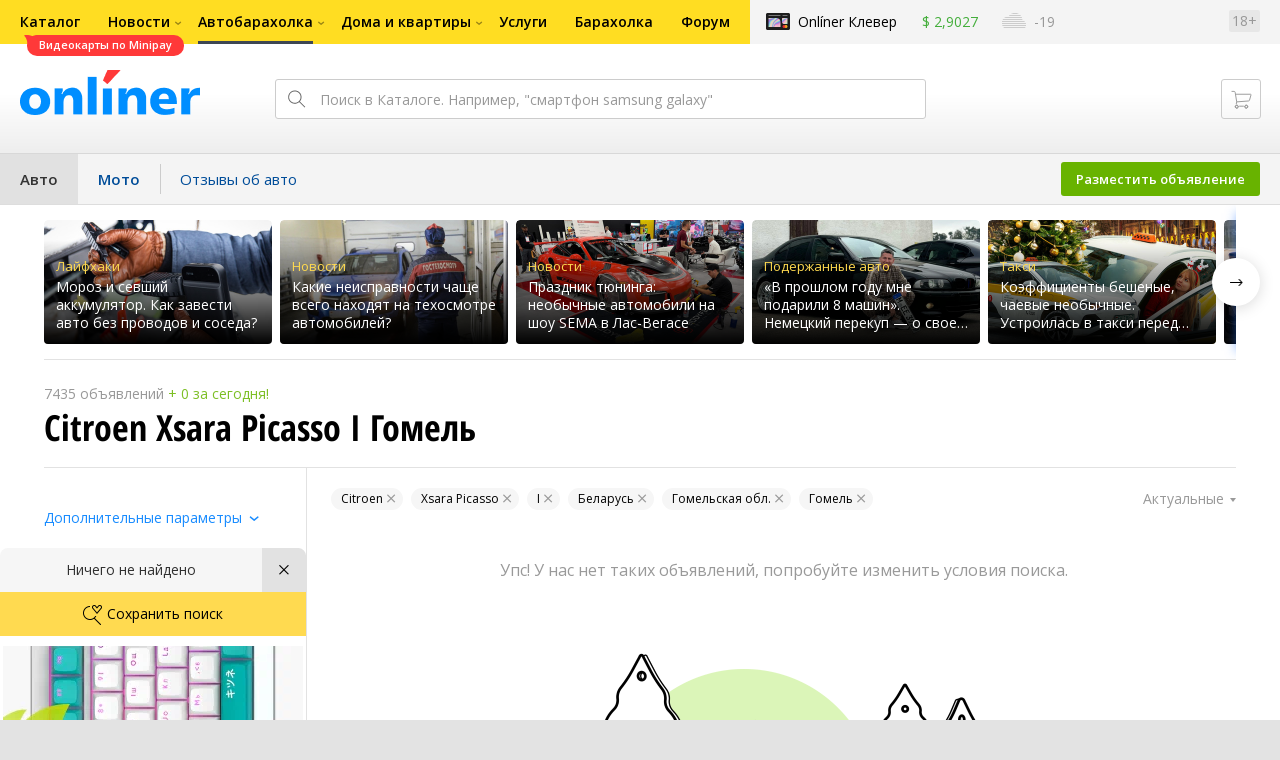

--- FILE ---
content_type: text/css
request_url: https://gc.onliner.by/assets/responsive-header.82ee1b15e577b748.css
body_size: 26269
content:
@-webkit-keyframes spinner-animation{to{-webkit-transform:rotate(1turn);transform:rotate(1turn)}}@-o-keyframes spinner-animation{to{-o-transform:rotate(1turn);transform:rotate(1turn)}}@keyframes spinner-animation{to{-webkit-transform:rotate(1turn);-o-transform:rotate(1turn);transform:rotate(1turn)}}@-webkit-keyframes blink-animation{0%{opacity:.25}20%{opacity:.75}100%{opacity:.25}}@-o-keyframes blink-animation{0%{opacity:.25}20%{opacity:.75}100%{opacity:.25}}@keyframes blink-animation{0%{opacity:.25}20%{opacity:.75}100%{opacity:.25}}@media only screen and (max-width:639px){.helpers_hide_mobile-small{display:none!important}}@media only screen and (max-width:767px){.helpers_hide_mobile{display:none!important}}@media only screen and (max-width:1000px){.helpers_hide_tablet{display:none!important}}@media only screen and (max-width:1151px){.helpers_hide_desktop{display:none!important}}@media only screen and (max-width:1399px){.helpers_hide_desktop-big{display:none!important}}@media only screen and (min-width:640px){.helpers_show_mobile-small{display:none!important}}@media only screen and (min-width:768px){.helpers_show_mobile{display:none!important}}@media only screen and (min-width:1001px){.helpers_show_tablet{display:none!important}}@media only screen and (min-width:1152px){.helpers_show_desktop{display:none!important}}@media only screen and (min-width:1400px){.helpers_show_desktop-big{display:none!important}}html{-webkit-tap-highlight-color:transparent}a,button,input,select,textarea{-webkit-tap-highlight-color:rgba(0,0,0,.1)}body,dd,dl,dt,figure,form,h1,h2,h3,h4,h5,html,ol,p,ul{margin:0;padding:0}img{border:0;vertical-align:top}body{line-height:1}ol,ul{list-style-type:none}:focus{outline:0}table{border-collapse:collapse;border-spacing:0}.clear{clear:both;height:1px;font-size:1px;visibility:hidden}ins{text-decoration:none}input,select,textarea{margin:0}a{cursor:pointer}sup{vertical-align:baseline}.b-blog-item:after,.b-content-grid-1:after,.b-main-navigation:after,.b-main-page-blocks-header-1:after,.b-main-page-grid-1-i:after,.b-main-page-grid-2-i:after,.b-main-page-grid-3-i:after,.b-pages-1-fastnav:after,.b-posts-2-item__wrapper:after,.b-top-navigation:after,.cfix:after,.g-top-i:after{height:0;visibility:hidden;display:block;font-size:0;content:"\0020";clear:both}@font-face{font-family:franklingothicdemicondcRg;font-style:normal;font-weight:400;font-stretch:100%;font-display:swap;src:url(https://cdn.onliner.by/fonts/franklingothicdemicondc.woff2) format('woff2')}@font-face{font-family:franklingothicmedicondcRg;font-style:normal;font-weight:400;font-stretch:100%;font-display:swap;src:url(https://cdn.onliner.by/fonts/franklingothicmedicondc-webfont.woff2) format('woff2')}@font-face{font-family:'Open Sans';font-style:normal;font-weight:300;font-stretch:100%;font-display:swap;src:url(https://cdn.onliner.by/fonts/opensans-light-cyr-ext-webfont.woff2) format('woff2');unicode-range:U+0460-052F,U+1C80-1C88,U+20B4,U+2DE0-2DFF,U+A640-A69F,U+FE2E-FE2F}@font-face{font-family:'Open Sans';font-style:italic;font-weight:300;font-stretch:100%;font-display:swap;src:url(https://cdn.onliner.by/fonts/opensans-lightitalic-cyr-ext-webfont.woff2) format('woff2');unicode-range:U+0460-052F,U+1C80-1C88,U+20B4,U+2DE0-2DFF,U+A640-A69F,U+FE2E-FE2F}@font-face{font-family:'Open Sans';font-style:normal;font-weight:300;font-stretch:100%;font-display:swap;src:url(https://cdn.onliner.by/fonts/opensans-light-cyr-webfont.woff2) format('woff2');unicode-range:U+0301,U+0400-045F,U+0490-0491,U+04B0-04B1,U+2116}@font-face{font-family:'Open Sans';font-style:italic;font-weight:300;font-stretch:100%;font-display:swap;src:url(https://cdn.onliner.by/fonts/opensans-lightitalic-cyr-webfont.woff2) format('woff2');unicode-range:U+0301,U+0400-045F,U+0490-0491,U+04B0-04B1,U+2116}@font-face{font-family:'Open Sans';font-style:normal;font-weight:300;font-stretch:100%;font-display:swap;src:url(https://cdn.onliner.by/fonts/opensans-light-lat-ext-webfont.woff2) format('woff2');unicode-range:U+0100-02AF,U+0304,U+0308,U+0329,U+1E00-1E9F,U+1EF2-1EFF,U+2020,U+20A0-20AB,U+20AD-20C0,U+2113,U+2C60-2C7F,U+A720-A7FF}@font-face{font-family:'Open Sans';font-style:italic;font-weight:300;font-stretch:100%;font-display:swap;src:url(https://cdn.onliner.by/fonts/opensans-lightitalic-lat-ext-webfont.woff2) format('woff2');unicode-range:U+0100-02AF,U+0304,U+0308,U+0329,U+1E00-1E9F,U+1EF2-1EFF,U+2020,U+20A0-20AB,U+20AD-20C0,U+2113,U+2C60-2C7F,U+A720-A7FF}@font-face{font-family:'Open Sans';font-style:normal;font-weight:300;font-stretch:100%;font-display:swap;src:url(https://cdn.onliner.by/fonts/opensans-light-lat-webfont.woff2) format('woff2');unicode-range:U+0000-00FF,U+0131,U+0152-0153,U+02BB-02BC,U+02C6,U+02DA,U+02DC,U+0304,U+0308,U+0329,U+2000-206F,U+2074,U+20AC,U+2122,U+2191,U+2193,U+2212,U+2215,U+FEFF,U+FFFD}@font-face{font-family:'Open Sans';font-style:italic;font-weight:300;font-stretch:100%;font-display:swap;src:url(https://cdn.onliner.by/fonts/opensans-lightitalic-lat-webfont.woff2) format('woff2');unicode-range:U+0000-00FF,U+0131,U+0152-0153,U+02BB-02BC,U+02C6,U+02DA,U+02DC,U+0304,U+0308,U+0329,U+2000-206F,U+2074,U+20AC,U+2122,U+2191,U+2193,U+2212,U+2215,U+FEFF,U+FFFD}@font-face{font-family:'Open Sans';font-style:normal;font-weight:400;font-stretch:100%;font-display:swap;src:url(https://cdn.onliner.by/fonts/opensans-regular-cyr-ext-webfont.woff2) format('woff2');unicode-range:U+0460-052F,U+1C80-1C88,U+20B4,U+2DE0-2DFF,U+A640-A69F,U+FE2E-FE2F}@font-face{font-family:'Open Sans';font-style:italic;font-weight:400;font-stretch:100%;font-display:swap;src:url(https://cdn.onliner.by/fonts/opensans-italic-cyr-ext-webfont.woff2) format('woff2');unicode-range:U+0460-052F,U+1C80-1C88,U+20B4,U+2DE0-2DFF,U+A640-A69F,U+FE2E-FE2F}@font-face{font-family:'Open Sans';font-style:normal;font-weight:400;font-stretch:100%;font-display:swap;src:url(https://cdn.onliner.by/fonts/opensans-regular-cyr-webfont.woff2) format('woff2');unicode-range:U+0301,U+0400-045F,U+0490-0491,U+04B0-04B1,U+2116}@font-face{font-family:'Open Sans';font-style:italic;font-weight:400;font-stretch:100%;font-display:swap;src:url(https://cdn.onliner.by/fonts/opensans-italic-cyr-webfont.woff2) format('woff2');unicode-range:U+0301,U+0400-045F,U+0490-0491,U+04B0-04B1,U+2116}@font-face{font-family:'Open Sans';font-style:normal;font-weight:400;font-stretch:100%;font-display:swap;src:url(https://cdn.onliner.by/fonts/opensans-regular-lat-ext-webfont.woff2) format('woff2');unicode-range:U+0100-02AF,U+0304,U+0308,U+0329,U+1E00-1E9F,U+1EF2-1EFF,U+2020,U+20A0-20AB,U+20AD-20C0,U+2113,U+2C60-2C7F,U+A720-A7FF}@font-face{font-family:'Open Sans';font-style:italic;font-weight:400;font-stretch:100%;font-display:swap;src:url(https://cdn.onliner.by/fonts/opensans-italic-lat-ext-webfont.woff2) format('woff2');unicode-range:U+0100-02AF,U+0304,U+0308,U+0329,U+1E00-1E9F,U+1EF2-1EFF,U+2020,U+20A0-20AB,U+20AD-20C0,U+2113,U+2C60-2C7F,U+A720-A7FF}@font-face{font-family:'Open Sans';font-style:normal;font-weight:400;font-stretch:100%;font-display:swap;src:url(https://cdn.onliner.by/fonts/opensans-regular-lat-webfont.woff2) format('woff2');unicode-range:U+0000-00FF,U+0131,U+0152-0153,U+02BB-02BC,U+02C6,U+02DA,U+02DC,U+0304,U+0308,U+0329,U+2000-206F,U+2074,U+20AC,U+2122,U+2191,U+2193,U+2212,U+2215,U+FEFF,U+FFFD}@font-face{font-family:'Open Sans';font-style:italic;font-weight:400;font-stretch:100%;font-display:swap;src:url(https://cdn.onliner.by/fonts/opensans-italic-lat-webfont.woff2) format('woff2');unicode-range:U+0000-00FF,U+0131,U+0152-0153,U+02BB-02BC,U+02C6,U+02DA,U+02DC,U+0304,U+0308,U+0329,U+2000-206F,U+2074,U+20AC,U+2122,U+2191,U+2193,U+2212,U+2215,U+FEFF,U+FFFD}@font-face{font-family:'Open Sans';font-style:normal;font-weight:600;font-stretch:100%;font-display:swap;src:url(https://cdn.onliner.by/fonts/opensans-semibold-cyr-ext-webfont.woff2) format('woff2');unicode-range:U+0460-052F,U+1C80-1C88,U+20B4,U+2DE0-2DFF,U+A640-A69F,U+FE2E-FE2F}@font-face{font-family:'Open Sans';font-style:italic;font-weight:600;font-stretch:100%;font-display:swap;src:url(https://cdn.onliner.by/fonts/opensans-semibolditalic-cyr-ext-webfont.woff2) format('woff2');unicode-range:U+0460-052F,U+1C80-1C88,U+20B4,U+2DE0-2DFF,U+A640-A69F,U+FE2E-FE2F}@font-face{font-family:'Open Sans';font-style:normal;font-weight:600;font-stretch:100%;font-display:swap;src:url(https://cdn.onliner.by/fonts/opensans-semibold-cyr-webfont.woff2) format('woff2');unicode-range:U+0301,U+0400-045F,U+0490-0491,U+04B0-04B1,U+2116}@font-face{font-family:'Open Sans';font-style:italic;font-weight:600;font-stretch:100%;font-display:swap;src:url(https://cdn.onliner.by/fonts/opensans-semibolditalic-cyr-webfont.woff2) format('woff2');unicode-range:U+0301,U+0400-045F,U+0490-0491,U+04B0-04B1,U+2116}@font-face{font-family:'Open Sans';font-style:normal;font-weight:600;font-stretch:100%;font-display:swap;src:url(https://cdn.onliner.by/fonts/opensans-semibold-lat-ext-webfont.woff2) format('woff2');unicode-range:U+0100-02AF,U+0304,U+0308,U+0329,U+1E00-1E9F,U+1EF2-1EFF,U+2020,U+20A0-20AB,U+20AD-20C0,U+2113,U+2C60-2C7F,U+A720-A7FF}@font-face{font-family:'Open Sans';font-style:italic;font-weight:600;font-stretch:100%;font-display:swap;src:url(https://cdn.onliner.by/fonts/opensans-semibolditalic-lat-ext-webfont.woff2) format('woff2');unicode-range:U+0100-02AF,U+0304,U+0308,U+0329,U+1E00-1E9F,U+1EF2-1EFF,U+2020,U+20A0-20AB,U+20AD-20C0,U+2113,U+2C60-2C7F,U+A720-A7FF}@font-face{font-family:'Open Sans';font-style:normal;font-weight:600;font-stretch:100%;font-display:swap;src:url(https://cdn.onliner.by/fonts/opensans-semibold-lat-webfont.woff2) format('woff2');unicode-range:U+0000-00FF,U+0131,U+0152-0153,U+02BB-02BC,U+02C6,U+02DA,U+02DC,U+0304,U+0308,U+0329,U+2000-206F,U+2074,U+20AC,U+2122,U+2191,U+2193,U+2212,U+2215,U+FEFF,U+FFFD}@font-face{font-family:'Open Sans';font-style:italic;font-weight:600;font-stretch:100%;font-display:swap;src:url(https://cdn.onliner.by/fonts/opensans-semibolditalic-lat-webfont.woff2) format('woff2');unicode-range:U+0000-00FF,U+0131,U+0152-0153,U+02BB-02BC,U+02C6,U+02DA,U+02DC,U+0304,U+0308,U+0329,U+2000-206F,U+2074,U+20AC,U+2122,U+2191,U+2193,U+2212,U+2215,U+FEFF,U+FFFD}@font-face{font-family:'Open Sans';font-style:normal;font-weight:700;font-stretch:100%;font-display:swap;src:url(https://cdn.onliner.by/fonts/opensans-bold-cyr-ext-webfont.woff2) format('woff2');unicode-range:U+0460-052F,U+1C80-1C88,U+20B4,U+2DE0-2DFF,U+A640-A69F,U+FE2E-FE2F}@font-face{font-family:'Open Sans';font-style:italic;font-weight:700;font-stretch:100%;font-display:swap;src:url(https://cdn.onliner.by/fonts/opensans-bolditalic-cyr-ext-webfont.woff2) format('woff2');unicode-range:U+0460-052F,U+1C80-1C88,U+20B4,U+2DE0-2DFF,U+A640-A69F,U+FE2E-FE2F}@font-face{font-family:'Open Sans';font-style:normal;font-weight:700;font-stretch:100%;font-display:swap;src:url(https://cdn.onliner.by/fonts/opensans-bold-cyr-webfont.woff2) format('woff2');unicode-range:U+0301,U+0400-045F,U+0490-0491,U+04B0-04B1,U+2116}@font-face{font-family:'Open Sans';font-style:italic;font-weight:700;font-stretch:100%;font-display:swap;src:url(https://cdn.onliner.by/fonts/opensans-bolditalic-cyr-webfont.woff2) format('woff2');unicode-range:U+0301,U+0400-045F,U+0490-0491,U+04B0-04B1,U+2116}@font-face{font-family:'Open Sans';font-style:normal;font-weight:700;font-stretch:100%;font-display:swap;src:url(https://cdn.onliner.by/fonts/opensans-bold-lat-ext-webfont.woff2) format('woff2');unicode-range:U+0100-02AF,U+0304,U+0308,U+0329,U+1E00-1E9F,U+1EF2-1EFF,U+2020,U+20A0-20AB,U+20AD-20C0,U+2113,U+2C60-2C7F,U+A720-A7FF}@font-face{font-family:'Open Sans';font-style:italic;font-weight:700;font-stretch:100%;font-display:swap;src:url(https://cdn.onliner.by/fonts/opensans-bolditalic-lat-ext-webfont.woff2) format('woff2');unicode-range:U+0100-02AF,U+0304,U+0308,U+0329,U+1E00-1E9F,U+1EF2-1EFF,U+2020,U+20A0-20AB,U+20AD-20C0,U+2113,U+2C60-2C7F,U+A720-A7FF}@font-face{font-family:'Open Sans';font-style:normal;font-weight:700;font-stretch:100%;font-display:swap;src:url(https://cdn.onliner.by/fonts/opensans-bold-lat-webfont.woff2) format('woff2');unicode-range:U+0000-00FF,U+0131,U+0152-0153,U+02BB-02BC,U+02C6,U+02DA,U+02DC,U+0304,U+0308,U+0329,U+2000-206F,U+2074,U+20AC,U+2122,U+2191,U+2193,U+2212,U+2215,U+FEFF,U+FFFD}@font-face{font-family:'Open Sans';font-style:italic;font-weight:700;font-stretch:100%;font-display:swap;src:url(https://cdn.onliner.by/fonts/opensans-bolditalic-lat-webfont.woff2) format('woff2');unicode-range:U+0000-00FF,U+0131,U+0152-0153,U+02BB-02BC,U+02C6,U+02DA,U+02DC,U+0304,U+0308,U+0329,U+2000-206F,U+2074,U+20AC,U+2122,U+2191,U+2193,U+2212,U+2215,U+FEFF,U+FFFD}@font-face{font-family:'Open Sans';font-style:normal;font-weight:800;font-stretch:100%;font-display:swap;src:url(https://cdn.onliner.by/fonts/opensans-extrabold-cyr-ext-webfont.woff2) format('woff2');unicode-range:U+0460-052F,U+1C80-1C88,U+20B4,U+2DE0-2DFF,U+A640-A69F,U+FE2E-FE2F}@font-face{font-family:'Open Sans';font-style:italic;font-weight:800;font-stretch:100%;font-display:swap;src:url(https://cdn.onliner.by/fonts/opensans-extrabolditalic-cyr-ext-webfont.woff2) format('woff2');unicode-range:U+0460-052F,U+1C80-1C88,U+20B4,U+2DE0-2DFF,U+A640-A69F,U+FE2E-FE2F}@font-face{font-family:'Open Sans';font-style:normal;font-weight:800;font-stretch:100%;font-display:swap;src:url(https://cdn.onliner.by/fonts/opensans-extrabold-cyr-webfont.woff2) format('woff2');unicode-range:U+0301,U+0400-045F,U+0490-0491,U+04B0-04B1,U+2116}@font-face{font-family:'Open Sans';font-style:italic;font-weight:800;font-stretch:100%;font-display:swap;src:url(https://cdn.onliner.by/fonts/opensans-extrabolditalic-cyr-webfont.woff2) format('woff2');unicode-range:U+0301,U+0400-045F,U+0490-0491,U+04B0-04B1,U+2116}@font-face{font-family:'Open Sans';font-style:normal;font-weight:800;font-stretch:100%;font-display:swap;src:url(https://cdn.onliner.by/fonts/opensans-extrabold-lat-ext-webfont.woff2) format('woff2');unicode-range:U+0100-02AF,U+0304,U+0308,U+0329,U+1E00-1E9F,U+1EF2-1EFF,U+2020,U+20A0-20AB,U+20AD-20C0,U+2113,U+2C60-2C7F,U+A720-A7FF}@font-face{font-family:'Open Sans';font-style:italic;font-weight:800;font-stretch:100%;font-display:swap;src:url(https://cdn.onliner.by/fonts/opensans-extrabolditalic-lat-ext-webfont.woff2) format('woff2');unicode-range:U+0100-02AF,U+0304,U+0308,U+0329,U+1E00-1E9F,U+1EF2-1EFF,U+2020,U+20A0-20AB,U+20AD-20C0,U+2113,U+2C60-2C7F,U+A720-A7FF}@font-face{font-family:'Open Sans';font-style:normal;font-weight:800;font-stretch:100%;font-display:swap;src:url(https://cdn.onliner.by/fonts/opensans-extrabold-lat-webfont.woff2) format('woff2');unicode-range:U+0000-00FF,U+0131,U+0152-0153,U+02BB-02BC,U+02C6,U+02DA,U+02DC,U+0304,U+0308,U+0329,U+2000-206F,U+2074,U+20AC,U+2122,U+2191,U+2193,U+2212,U+2215,U+FEFF,U+FFFD}@font-face{font-family:'Open Sans';font-style:italic;font-weight:800;font-stretch:100%;font-display:swap;src:url(https://cdn.onliner.by/fonts/opensans-extrabolditalic-lat-webfont.woff2) format('woff2');unicode-range:U+0000-00FF,U+0131,U+0152-0153,U+02BB-02BC,U+02C6,U+02DA,U+02DC,U+0304,U+0308,U+0329,U+2000-206F,U+2074,U+20AC,U+2122,U+2191,U+2193,U+2212,U+2215,U+FEFF,U+FFFD}@font-face{font-family:'Open Sans Condensed';font-style:normal;font-weight:300;font-stretch:100%;font-display:swap;src:url(https://cdn.onliner.by/fonts/opensans-condlight-cyr-ext-webfont.woff2) format('woff2');unicode-range:U+0460-052F,U+1C80-1C88,U+20B4,U+2DE0-2DFF,U+A640-A69F,U+FE2E-FE2F}@font-face{font-family:'Open Sans Condensed';font-style:normal;font-weight:300;font-stretch:100%;font-display:swap;src:url(https://cdn.onliner.by/fonts/opensans-condlight-cyr-webfont.woff2) format('woff2');unicode-range:U+0301,U+0400-045F,U+0490-0491,U+04B0-04B1,U+2116}@font-face{font-family:'Open Sans Condensed';font-style:normal;font-weight:300;font-stretch:100%;font-display:swap;src:url(https://cdn.onliner.by/fonts/opensans-condlight-lat-ext-webfont.woff2) format('woff2');unicode-range:U+0100-02AF,U+0304,U+0308,U+0329,U+1E00-1E9F,U+1EF2-1EFF,U+2020,U+20A0-20AB,U+20AD-20C0,U+2113,U+2C60-2C7F,U+A720-A7FF}@font-face{font-family:'Open Sans Condensed';font-style:normal;font-weight:300;font-stretch:100%;font-display:swap;src:url(https://cdn.onliner.by/fonts/opensans-condlight-lat-webfont.woff2) format('woff2');unicode-range:U+0000-00FF,U+0131,U+0152-0153,U+02BB-02BC,U+02C6,U+02DA,U+02DC,U+0304,U+0308,U+0329,U+2000-206F,U+2074,U+20AC,U+2122,U+2191,U+2193,U+2212,U+2215,U+FEFF,U+FFFD}@font-face{font-family:'Open Sans Condensed';font-style:normal;font-weight:400;font-stretch:100%;font-display:swap;src:url(https://cdn.onliner.by/fonts/opensans-condbold-cyr-ext-webfont.woff2) format('woff2');unicode-range:U+0460-052F,U+1C80-1C88,U+20B4,U+2DE0-2DFF,U+A640-A69F,U+FE2E-FE2F}@font-face{font-family:'Open Sans Condensed';font-style:normal;font-weight:400;font-stretch:100%;font-display:swap;src:url(https://cdn.onliner.by/fonts/opensans-condbold-cyr-webfont.woff2) format('woff2');unicode-range:U+0301,U+0400-045F,U+0490-0491,U+04B0-04B1,U+2116}@font-face{font-family:'Open Sans Condensed';font-style:normal;font-weight:400;font-stretch:100%;font-display:swap;src:url(https://cdn.onliner.by/fonts/opensans-condbold-lat-ext-webfont.woff2) format('woff2');unicode-range:U+0100-02AF,U+0304,U+0308,U+0329,U+1E00-1E9F,U+1EF2-1EFF,U+2020,U+20A0-20AB,U+20AD-20C0,U+2113,U+2C60-2C7F,U+A720-A7FF}@font-face{font-family:'Open Sans Condensed';font-style:normal;font-weight:400;font-stretch:100%;font-display:swap;src:url(https://cdn.onliner.by/fonts/opensans-condbold-lat-webfont.woff2) format('woff2');unicode-range:U+0000-00FF,U+0131,U+0152-0153,U+02BB-02BC,U+02C6,U+02DA,U+02DC,U+0304,U+0308,U+0329,U+2000-206F,U+2074,U+20AC,U+2122,U+2191,U+2193,U+2212,U+2215,U+FEFF,U+FFFD}@font-face{font-family:'Open Sans Condensed';font-style:normal;font-weight:700;font-stretch:100%;font-display:swap;src:url(https://cdn.onliner.by/fonts/opensans-condbold-cyr-ext-webfont.woff2) format('woff2');unicode-range:U+0460-052F,U+1C80-1C88,U+20B4,U+2DE0-2DFF,U+A640-A69F,U+FE2E-FE2F}@font-face{font-family:'Open Sans Condensed';font-style:normal;font-weight:700;font-stretch:100%;font-display:swap;src:url(https://cdn.onliner.by/fonts/opensans-condbold-cyr-webfont.woff2) format('woff2');unicode-range:U+0301,U+0400-045F,U+0490-0491,U+04B0-04B1,U+2116}@font-face{font-family:'Open Sans Condensed';font-style:normal;font-weight:700;font-stretch:100%;font-display:swap;src:url(https://cdn.onliner.by/fonts/opensans-condbold-lat-ext-webfont.woff2) format('woff2');unicode-range:U+0100-02AF,U+0304,U+0308,U+0329,U+1E00-1E9F,U+1EF2-1EFF,U+2020,U+20A0-20AB,U+20AD-20C0,U+2113,U+2C60-2C7F,U+A720-A7FF}@font-face{font-family:'Open Sans Condensed';font-style:normal;font-weight:700;font-display:swap;src:url(https://cdn.onliner.by/fonts/opensans-condbold-lat-webfont.woff2) format('woff2');unicode-range:U+0000-00FF,U+0131,U+0152-0153,U+02BB-02BC,U+02C6,U+02DA,U+02DC,U+0304,U+0308,U+0329,U+2000-206F,U+2074,U+20AC,U+2122,U+2191,U+2193,U+2212,U+2215,U+FEFF,U+FFFD}@font-face{font-family:onliner;font-style:normal;font-weight:400;font-stretch:100%;font-display:swap;src:url(https://cdn.onliner.by/fonts/onliner.woff2) format('woff2')}html{background:#e3e3e3;height:100%}body{height:auto;background-image:none;min-height:100%}.smartbanner~.layout-container{min-height:calc(100% - 93px);top:93px}.smartbanner[style='display: none;']~.layout-container{min-height:100%;top:0}.adfox-banner-background>a{background-size:cover!important}.adfox-banner-background~.layout-container{pointer-events:none}@media only screen and (min-width:1001px){.non-responsive-layout .adfox-banner-background~.layout-container,.responsive-layout .adfox-banner-background~.layout-container{max-width:1200px;min-height:calc(100% - 200px);margin:0 auto;top:200px}}.adfox-banner-background~.layout-container>*{pointer-events:auto}.adfox-banner-background~.layout-container .bnr-top-wide{display:none}@media only screen and (min-width:1280px){.non-responsive-layout .adfox-banner-background~.layout-container .news-media__arrow_prev,.responsive-layout .adfox-banner-background~.layout-container .news-media__arrow_prev{margin-right:550px}}@media only screen and (min-width:1280px){.non-responsive-layout .adfox-banner-background~.layout-container .news-media__arrow_next,.responsive-layout .adfox-banner-background~.layout-container .news-media__arrow_next{margin-left:550px}}.adfox-banner-background~.layout-container .b-parimatch-layer__helper .b-tiles:not(.b-tiles_specific):not(:only-child){min-width:556.5px}.adfox-banner-background~.layout-container .b-parimatch-layer__helper .b-main-page-speech:not(:only-child){min-width:646.5px}.adfox-banner-background~.layout-container .b-parimatch-layer__helper .b-main-page-result:not(.b-main-page-result_specific):not(:only-child){min-width:547.5px}.adfox-banner-background~.layout-container .b-parimatch-layer__helper .b-main-page-result:not(.b-main-page-result_specific){min-width:1104px}@media only screen and (min-width:1400px){.non-responsive-layout .adfox-banner-background~.layout-container .b-ab-line .select-group,.responsive-layout .adfox-banner-background~.layout-container .b-ab-line .select-group{padding-left:734px}}#container,#minWidth,.g-container-outer,.l-gradient-wrapper,.layout-container,.onliner-outer{-ms-flex:1;flex:1;display:-ms-flexbox;display:flex;-ms-flex-direction:column;flex-direction:column}.b-whbd:not(.h-btm-whbd),.g-middle{-ms-flex:1;flex:1;display:-ms-flexbox;display:flex}.b-whbd-i,.g-middle-i{-ms-flex:1;flex:1}#container,#minWidth{width:100%;min-height:0!important}.layout-container{min-height:100%;left:0;right:0;top:0;position:absolute}.l-gradient-wrapper{background-image:-o-linear-gradient(top,#fff,#fff 50%,#e3e3e3);background-image:linear-gradient(to bottom,#fff,#fff 50%,#e3e3e3);background-repeat:repeat-x;background-size:100% 190px;min-width:1000px}.bnr-top-wide{background:#fff}#container{margin:0 auto;zoom:1}.g-container-outer{padding:0!important}.b-icon-3{background:url(/images/sprites-1.png) no-repeat;display:block;position:absolute;overflow:hidden;font-size:1px;line-height:normal}.g-top{margin-bottom:-1px;position:relative}.g-top-i{min-width:1000px;max-width:1400px;margin:0 auto;position:relative;box-sizing:border-box;-webkit-font-smoothing:antialiased}.empty-layout .g-top-i{margin:0 auto;padding:50px 0 31px}.bnr-top-wide{width:100%;min-width:1000px;text-align:center;overflow:hidden}@media only screen and (max-width:1000px){.responsive-layout .bnr-top-wide{top:50px;position:relative;z-index:1}}.bnr-top-wide iframe{width:100%;min-width:728px;vertical-align:top}.bnr-top-wide_fixed-height{height:90px}@media only screen and (max-width:639px){.responsive-layout .bnr-top-wide_fixed-height{height:50px}}.bnr-top-wide_fixed-height iframe{height:90px!important}@media only screen and (max-width:639px){.responsive-layout .bnr-top-wide_fixed-height iframe{height:50px!important}}.banner-wrapper{max-width:100%;min-height:90px;display:inline-block;vertical-align:top;overflow:hidden}.banner-helper-wrapper{min-height:90px;position:relative;overflow:hidden}.banner-helper-block{left:0;right:0;top:0;bottom:0;position:absolute}.b-top-wrapper{display:table;height:60px;width:100%}@media only screen and (max-width:1000px){.responsive-layout .b-top-wrapper{display:block;height:auto;width:auto}}.b-top-profile{display:table-cell;vertical-align:middle;width:100%;padding-left:45px;font-family:'Open Sans',Arial,Helvetica,Verdana,sans-serif;cursor:default;-webkit-user-select:none;-ms-user-select:none;user-select:none;white-space:nowrap;font-size:0}@media only screen and (max-width:1000px){.responsive-layout .b-top-profile{display:block;vertical-align:baseline;width:auto;min-width:0;padding-left:0;text-align:left}}.b-top-profile_specific{width:289px;min-width:289px;text-align:right}.b-top-profile__user-account{padding:0 0 0 80px;position:relative;font-size:13px;font-family:'Open Sans',Arial,Helvetica,Verdana,sans-serif;color:gray;min-width:205px;line-height:normal}.b-top-profile__user-account .image{overflow:hidden;position:absolute;left:0;top:50%;margin-top:-30px;width:60px;height:60px;border-radius:50%;font-size:0}.b-top-profile__user-account .image a{width:100%;height:100%;display:block;text-align:center;text-decoration:none}.b-top-profile__user-account .image a:after{content:'';height:100%;display:inline-block;vertical-align:middle}.b-top-profile__user-account .image img{max-width:100%;max-height:100%;vertical-align:middle}.b-top-profile__user-account .user-name{font-weight:600;padding-bottom:3px;overflow:hidden;text-overflow:ellipsis;white-space:nowrap}.b-top-profile__user-account .user-name:last-child{padding-bottom:0}.b-top-profile__user-account .user-name a,.b-top-profile__user-account .user-name a:hover{color:#000}.b-top-profile__user-account .user-bar{padding-bottom:3px;font-size:0;white-space:nowrap}.b-top-profile__user-account .user-bar:after,.b-top-profile__user-account .user-bar:before{content:'';display:table}.b-top-profile__user-account .user-bar:after{clear:both}.b-top-profile__user-account .user-bar:last-child{padding-bottom:0}.b-top-profile__user-account .user-bar li{display:inline-block;position:relative;font-size:13px;padding:0 20px 0 0}.b-top-profile__user-account .user-bar li:last-child{padding-right:0}.b-top-profile__user-account .user-bar a{color:#999}.b-top-profile__user-account .user-bar .pay{color:#e00}.b-top-profile__user-account .user-bar .pay-full{color:#004d99}.b-top-profile__user-account .user-bar .pay-full:hover{color:#06c}.b-top-profile__user-account .user-bar .balance{font-weight:600}.b-top-profile__user-account .user-bar .sup{top:-1px;left:100%;margin-left:-19px;position:absolute;vertical-align:baseline;font-size:10px;font-family:'Open Sans',Arial,Helvetica,Verdana,sans-serif;font-weight:400}.b-top-profile__user-account .user-bar .new-message{color:#e00}.b-top-profile__user-account .exit{font-size:13px}.b-top-profile__list{font-size:0;white-space:nowrap}.b-top-profile__item{display:inline-block;vertical-align:middle;position:relative}@media only screen and (max-width:1000px){.responsive-layout .b-top-profile__item{position:static}}.b-top-profile__item_arrow{padding-right:40px}.b-top-profile__item_arrow:after{content:'';display:inline-block;vertical-align:top;position:absolute;right:16px;top:50%;width:12px;height:7px;margin-top:-4px;background-position:center center;background-repeat:no-repeat;background-image:url(/images/i-arrow-black.svg);-o-transition:-o-transform .2s ease,opacity .2s ease;transition:-webkit-transform .2s ease,opacity .2s ease;transition:transform .2s ease,opacity .2s ease;pointer-events:none}.b-top-profile__item:hover.b-top-profile__item_arrow:after,.b-top-profile__item_opened.b-top-profile__item_arrow:after{opacity:.5}@media only screen and (max-width:1000px){.responsive-layout .b-top-profile__item:hover.b-top-profile__item_arrow:after,.responsive-layout .b-top-profile__item_opened.b-top-profile__item_arrow:after{opacity:1}}.b-top-profile__item_opened.b-top-profile__item_arrow:after{-webkit-transform:rotate(180deg);-o-transform:rotate(180deg);transform:rotate(180deg)}@media only screen and (min-width:1001px){.responsive-layout .b-top-profile__item:not(.b-top-profile__item_arrow):first-child{display:none!important}}.non-responsive-layout .b-top-profile__item:not(.b-top-profile__item_arrow):first-child{display:none!important}.b-top-profile__preview{display:block;cursor:pointer}.b-top-profile__item_arrow .b-top-profile__preview{margin-right:-40px;padding-right:40px}.b-top-profile__image{width:60px;height:60px;background-color:#ccc;border-radius:50%;background-size:cover;background-position:center center;background-repeat:no-repeat;display:inline-block;vertical-align:top}.b-top-profile__cart,.b-top-profile__favorites,.b-top-profile__message,.b-top-profile__notice{width:32px;height:60px;display:inline-block;vertical-align:top;position:relative;box-sizing:border-box;cursor:pointer}@media only screen and (max-width:1000px){.responsive-layout .b-top-profile__cart,.responsive-layout .b-top-profile__favorites,.responsive-layout .b-top-profile__message,.responsive-layout .b-top-profile__notice{width:44px;height:50px;padding:13px;top:0;position:absolute;-webkit-tap-highlight-color:rgba(0,0,0,.1)}}.b-top-profile__cart:before,.b-top-profile__favorites:before,.b-top-profile__message:before,.b-top-profile__notice:before{content:'';display:inline-block;vertical-align:top;background-position:center center;background-repeat:no-repeat;width:100%;height:100%;-o-transition:-o-transform .2s ease,opacity .2s ease;transition:-webkit-transform .2s ease,opacity .2s ease;transition:transform .2s ease,opacity .2s ease}.b-top-profile__item_opened .b-top-profile__cart:before,.b-top-profile__item_opened .b-top-profile__favorites:before,.b-top-profile__item_opened .b-top-profile__message:before,.b-top-profile__item_opened .b-top-profile__notice:before{opacity:.25}@media only screen and (max-width:1000px){.responsive-layout .b-top-profile__item_opened .b-top-profile__cart:before,.responsive-layout .b-top-profile__item_opened .b-top-profile__favorites:before,.responsive-layout .b-top-profile__item_opened .b-top-profile__message:before,.responsive-layout .b-top-profile__item_opened .b-top-profile__notice:before{opacity:1}}@media only screen and (max-width:1000px){.responsive-layout .b-top-profile__message{right:152px}}.b-top-profile__message:before{background-image:url(/images/i-message-black-stroke.svg);background-size:18px 17px}.b-top-profile__item:hover .b-top-profile__message:before,.b-top-profile__item_opened .b-top-profile__message:before{background-image:url(/images/i-message-black-fill.svg)}@media only screen and (max-width:1000px){.responsive-layout .b-top-profile__item:hover .b-top-profile__message:before,.responsive-layout .b-top-profile__item_opened .b-top-profile__message:before{background-image:url(/images/i-message-black-stroke.svg)}}@media only screen and (max-width:1000px){.responsive-layout .b-top-profile__notice{right:118px}}.b-top-profile__notice:before{background-image:url(/images/i-bell-black-stroke.svg);background-size:15px 18px}.b-top-profile__item:hover .b-top-profile__notice:before,.b-top-profile__item_opened .b-top-profile__notice:before{background-image:url(/images/i-bell-black-fill.svg)}@media only screen and (max-width:1000px){.responsive-layout .b-top-profile__item:hover .b-top-profile__notice:before,.responsive-layout .b-top-profile__item_opened .b-top-profile__notice:before{background-image:url(/images/i-bell-black-stroke.svg)}}@media only screen and (max-width:1000px){.responsive-layout .b-top-profile__favorites{right:84px}}.b-top-profile__favorites:before{background-image:url(/images/i-star-black-stroke.svg);background-size:18px 18px}.b-top-profile__item:hover .b-top-profile__favorites:before,.b-top-profile__item_opened .b-top-profile__favorites:before{background-image:url(/images/i-star-black-fill.svg)}@media only screen and (max-width:1000px){.responsive-layout .b-top-profile__item:hover .b-top-profile__favorites:before,.responsive-layout .b-top-profile__item_opened .b-top-profile__favorites:before{background-image:url(/images/i-star-black-stroke.svg)}}@media only screen and (max-width:1000px){.responsive-layout .b-top-profile__cart{right:186px}}@media only screen and (max-width:359px){.responsive-layout .b-top-profile__cart{display:none}}.b-top-profile__cart:before{background-image:url(/images/i-cart-black-stroke.svg);background-size:22px 19px}@media only screen and (max-width:1000px){.responsive-layout .b-top-profile__cart:before{width:22px;height:19px;top:3px;right:6px;position:relative}}.b-top-profile__item:hover .b-top-profile__cart:before,.b-top-profile__item_opened .b-top-profile__cart:before{background-image:url(/images/i-cart-black-fill.svg)}@media only screen and (max-width:1000px){.responsive-layout .b-top-profile__item:hover .b-top-profile__cart:before,.responsive-layout .b-top-profile__item_opened .b-top-profile__cart:before{background-image:url(/images/i-cart-black-stroke.svg)}}@media only screen and (max-width:1000px){.responsive-layout .b-top-profile__item:first-child .b-top-profile__cart{right:84px}}.b-top-profile__counter{white-space:nowrap;text-overflow:ellipsis;overflow:hidden;min-width:24px;max-width:34px;height:24px;padding:4px;background-color:#ff0605;background-clip:padding-box;border:3px solid #fff;border-radius:100px;top:8px;right:-3px;position:absolute;font-size:10px;font-weight:600;line-height:1;color:#fff;text-align:center;box-sizing:border-box;pointer-events:none}@media only screen and (max-width:1000px){.responsive-layout .b-top-profile__counter{top:4px;right:2px}}.b-top-profile__header{height:44px;border-bottom:1px solid rgba(0,0,0,.05)}@media only screen and (max-width:1000px){.responsive-layout .b-top-profile__header{height:50px;border-bottom:0;box-shadow:0 2px 4px 0 rgba(0,0,0,.1);left:0;right:0;top:0;position:absolute;z-index:101}}@media only screen and (max-width:1000px){.responsive-layout .b-top-profile__header .b-top-profile__flex{display:-ms-flexbox;display:flex;-ms-flex:1 0 100%;flex:1 0 100%;-ms-flex-direction:column;flex-direction:column;-ms-flex-pack:center;justify-content:center;-ms-flex-align:left;align-items:left}}@media only screen and (max-width:1000px){.responsive-layout .b-top-profile__header .b-top-profile__part{width:100%;margin-top:2px;padding-left:0;display:block;vertical-align:baseline}}@media only screen and (max-width:1000px){.responsive-layout .b-top-profile__header .b-top-profile__part:first-child{margin-top:0}}@media only screen and (max-width:1000px){.responsive-layout .b-top-profile__header .b-top-profile__part_2{text-align:left}}@media only screen and (max-width:1000px){.responsive-layout .b-top-profile__body{height:100%}}.b-top-profile__overflow{padding-top:7px;padding-bottom:7px;box-sizing:border-box;overflow:hidden;-o-transition:max-height .2s ease;transition:max-height .2s ease}@media only screen and (max-width:1000px){.responsive-layout .b-top-profile__overflow{height:100%;max-height:none!important}}.b-top-profile__item_opened .b-top-profile__overflow{overflow-y:auto;-webkit-overflow-scrolling:touch}.b-top-profile__footer{height:32px;background-color:#f2f2f2}@media only screen and (max-width:1000px){.responsive-layout .b-top-profile__footer{left:0;right:0;bottom:0;position:absolute;z-index:1}}.b-top-profile__flex{width:100%;height:100%;display:table;table-layout:auto;box-sizing:border-box}.b-top-profile__part{padding-left:10px;display:table-cell;box-sizing:border-box;vertical-align:middle}.b-top-profile__part:first-child{padding-left:0}.b-top-profile__part:empty{display:none}.b-top-profile__part_2{text-align:right}.b-top-profile__divider{margin-top:7px;margin-bottom:7px;border-top:1px solid rgba(0,0,0,.05)}.b-top-profile__divider:first-child{margin-top:0}.b-top-profile__divider:last-child{margin-bottom:0}.b-top-profile__all,.b-top-profile__logout,.b-top-profile__money,.b-top-profile__name,.b-top-profile__rules,.b-top-profile__select,.b-top-profile__title{white-space:nowrap;text-overflow:ellipsis;overflow:hidden}.b-top-profile__all,.b-top-profile__logout,.b-top-profile__name,.b-top-profile__rules,.b-top-profile__select,.b-top-profile__title{font-size:12px;line-height:1.5}@media only screen and (max-width:1000px){.responsive-layout .b-top-profile__all,.responsive-layout .b-top-profile__logout,.responsive-layout .b-top-profile__name,.responsive-layout .b-top-profile__rules,.responsive-layout .b-top-profile__select,.responsive-layout .b-top-profile__title{line-height:1.1667}}.b-top-profile__name,.b-top-profile__title{font-weight:600}.b-top-profile__name{max-width:226px;-webkit-user-select:text;-ms-user-select:text;user-select:text}.b-top-profile__money{max-width:158px}.b-top-profile__title{max-width:145px}.b-top-profile__exit,.b-top-profile__settings{background-repeat:no-repeat;background-size:cover;background-position:center center;display:inline-block;vertical-align:top;cursor:pointer;-o-transition:-o-transform .2s ease,opacity .2s ease;transition:-webkit-transform .2s ease,opacity .2s ease;transition:transform .2s ease,opacity .2s ease}.b-top-profile__exit{width:20px;height:17px;background-image:url(/images/i-exit-gray.svg)}.b-top-profile__exit:hover{opacity:.5}.b-top-profile__settings{width:18px;height:18px;background-image:url(/images/i-cog-black.svg);opacity:.5}.b-top-profile__settings:hover{-webkit-transform:rotate(90deg);-o-transform:rotate(90deg);transform:rotate(90deg)}.b-top-profile__number{margin-left:9px;color:#999}.b-top-profile__sublist{overflow:hidden}.b-top-profile__subitem_opened>.b-top-profile__sublist{max-height:500px!important;opacity:1!important}.b-top-profile__subitem{position:relative}.b-top-profile__subitem_basket,.b-top-profile__subitem_hammer,.b-top-profile__subitem_history,.b-top-profile__subitem_subscriptions{padding-left:24px}.b-top-profile__subitem_basket:before,.b-top-profile__subitem_hammer:before,.b-top-profile__subitem_history:before,.b-top-profile__subitem_subscriptions:before{content:'';width:16px;height:28px;left:0;top:0;display:inline-block;vertical-align:top;position:absolute;background-repeat:no-repeat;background-position:center center;pointer-events:none}.b-top-profile__subitem_basket>.b-top-profile__link,.b-top-profile__subitem_hammer>.b-top-profile__link,.b-top-profile__subitem_history>.b-top-profile__link,.b-top-profile__subitem_subscriptions>.b-top-profile__link{margin-left:-24px;padding-left:24px}.b-top-profile__subitem_basket:before{background-size:16px 15px;background-image:url(/images/i-shopping-cart-black.svg)}.b-top-profile__subitem_hammer:before{background-size:16px 15px;background-image:url(/images/i-hammer-black.svg)}.b-top-profile__subitem_history:before{background-size:13px 13px;background-image:url(/images/i-clock-black.svg)}.b-top-profile__subitem_subscriptions:before{background-size:16px 16px;background-image:url(/images/i-subscriptions-black.svg)}.b-top-profile__subitem_arrow:after{content:'';display:inline-block;vertical-align:top;position:absolute;right:0;top:13px;width:10px;height:5px;background-position:center center;background-repeat:no-repeat;background-image:url(/images/i-arrow-gray.svg);-o-transition:-o-transform .2s ease,opacity .2s ease;transition:-webkit-transform .2s ease,opacity .2s ease;transition:transform .2s ease,opacity .2s ease;pointer-events:none}.b-top-profile__subitem:hover.b-top-profile__subitem_arrow:after{opacity:.5}.b-top-profile__subitem_opened.b-top-profile__subitem_arrow:after{-webkit-transform:rotate(180deg);-o-transform:rotate(180deg);transform:rotate(180deg)}.b-top-profile__subitem_arrow>.b-top-profile__link{text-decoration:none!important}.b-top-profile__subitem>.b-top-profile__sublist{margin-top:0;margin-bottom:0;max-height:0;opacity:0;-o-transition:max-height .2s ease 0s,opacity .2s ease 0s,visibility .2s ease 0s;transition:max-height .2s ease 0s,opacity .2s ease 0s,visibility .2s ease 0s}.b-top-profile__subitem>.b-top-profile__link{white-space:nowrap;text-overflow:ellipsis;overflow:hidden;padding-top:5px;padding-bottom:5px;display:block}.b-top-profile__subitem_opened.b-top-profile__subitem>.b-top-profile__link{color:#999!important}.b-top-profile__subitem .b-top-profile__number{position:absolute}.b-top-profile__link{cursor:pointer}.b-top-profile__link_primary{-o-transition:color .2s ease;transition:color .2s ease;color:#004d99!important}.b-top-profile__link_primary:hover{color:#06c!important;text-decoration:underline}.b-top-profile__link_secondary{-o-transition:color .2s ease;transition:color .2s ease;color:#999!important}.b-top-profile__link_secondary:hover{color:#666!important;text-decoration:underline}.b-top-profile__link_additional{-o-transition:color .2s ease;transition:color .2s ease;color:#e00!important}.b-top-profile__link_additional:hover{color:#ff545a!important;text-decoration:underline}.b-top-profile__link_alter{-o-transition:color .2s ease;transition:color .2s ease;color:#000!important}.b-top-profile__link_alter:hover{color:#333!important;text-decoration:underline}.b-top-profile__link_default{-o-transition:color .2s ease;transition:color .2s ease;color:#fff!important}.b-top-profile__link_default:hover{color:#ccc!important;text-decoration:underline}.b-top-profile__link_other{-o-transition:color .2s ease;transition:color .2s ease;color:#bfbfbf!important}.b-top-profile__link_other:hover{color:#666!important;text-decoration:underline}.b-top-profile__link_complementary{-o-transition:color .2s ease;transition:color .2s ease;color:#333!important}.b-top-profile__link_complementary:hover{color:#666!important;text-decoration:underline}.b-top-profile__link_decor{border-bottom:1px dotted}.b-top-profile__link_decor,.b-top-profile__link_decor:hover{text-decoration:none}.b-top-profile__link_decor:hover{border-bottom-color:transparent}.b-top-profile__link_nodecor,.b-top-profile__link_nodecor:hover{text-decoration:none}.b-top-profile__link_arrow_bottom,.b-top-profile__link_arrow_left,.b-top-profile__link_arrow_right,.b-top-profile__link_arrow_top{padding-right:12px;position:relative;display:inline-block;vertical-align:top;white-space:nowrap}.b-top-profile__link_arrow_bottom,.b-top-profile__link_arrow_bottom:hover,.b-top-profile__link_arrow_left,.b-top-profile__link_arrow_left:hover,.b-top-profile__link_arrow_right,.b-top-profile__link_arrow_right:hover,.b-top-profile__link_arrow_top,.b-top-profile__link_arrow_top:hover{text-decoration:none}.b-top-profile__link_arrow_bottom:after,.b-top-profile__link_arrow_left:after,.b-top-profile__link_arrow_right:after,.b-top-profile__link_arrow_top:after{content:'';width:0;height:0;border-style:solid;border-width:4px 3px 0;border-color:transparent;border-top-color:inherit;right:0;top:50%;margin-top:-1px;position:absolute;pointer-events:none}.b-top-profile__link_arrow_top:after{-webkit-transform:rotate(180deg);-o-transform:rotate(180deg);transform:rotate(180deg)}.b-top-profile__link_arrow_bottom:after{-webkit-transform:rotate(0);-o-transform:rotate(0);transform:rotate(0)}.b-top-profile__link_arrow_left:after{-webkit-transform:rotate(90deg);-o-transform:rotate(90deg);transform:rotate(90deg)}.b-top-profile__link_arrow_right:after{-webkit-transform:rotate(270deg);-o-transform:rotate(270deg);transform:rotate(270deg)}.b-top-profile__button{white-space:nowrap;text-overflow:ellipsis;overflow:hidden;max-width:100%;display:inline-block;vertical-align:top;box-sizing:border-box;outline:0;position:relative;-o-transition:background-color .2s ease,border-color .2s ease,color .2s ease,box-shadow .2s ease;transition:background-color .2s ease,border-color .2s ease,color .2s ease,box-shadow .2s ease;text-align:center;text-decoration:none!important;text-shadow:none;-webkit-user-select:none;-ms-user-select:none;user-select:none;-webkit-appearance:none;appearance:none;cursor:pointer;border:0;height:24px;padding:6px 10px;font-size:11px;line-height:1;border-radius:2px;background:#ffda50;color:#000;box-shadow:inset 0 -1px 0 0 rgba(0,0,0,0)}.b-top-profile__button:hover{background:#ffe06a;color:#000;box-shadow:inset 0 -1px 0 0 rgba(0,0,0,.2)}.b-top-profile__button:active{background:#d9b944;color:#000;box-shadow:inset 0 1px 0 0 rgba(0,0,0,.2)}.b-top-profile__button::-moz-focus-inner{border:0;outline:0}.b-top-profile__button_new{height:32px;padding:10px 20px;border-radius:100px;box-shadow:0 5px 10px 0 rgba(0,0,0,.2);font-size:12px;-webkit-transform:translateX(-50%);-o-transform:translateX(-50%);transform:translateX(-50%);left:50%;top:49px;position:absolute;z-index:2}@media only screen and (max-width:1000px){.responsive-layout .b-top-profile__button_new{top:60px}}.b-top-profile__close{display:none;font-family:onliner;font-size:17px;line-height:1;color:#999;cursor:pointer;-o-transition:color .2s ease;transition:color .2s ease;padding:17px 16px 16px 17px;top:0;right:0;position:absolute}@media only screen and (max-width:1000px){.responsive-layout .b-top-profile__close{display:block}}.b-top-profile__close:hover{color:#666}.b-top-profile__close:before{content:'\e607'}.b-top-profile__dropdown{border-radius:2px;padding:16px;font-size:13px;line-height:1.385;background-color:#fff;color:#333;box-shadow:0 4px 32px 0 rgba(0,0,0,.25);top:100%;right:0;margin-top:-6px;position:absolute;box-sizing:border-box;text-align:left;text-shadow:none;white-space:normal;z-index:20;visibility:hidden;-webkit-transform:translateX(0) translateY(60px);-o-transform:translateX(0) translateY(60px);transform:translateX(0) translateY(60px);opacity:0}.no-touch .b-top-profile__dropdown,.touch .b-top-profile__dropdown{-o-transition:-o-transform .2s cubic-bezier(0.9,.1,.1,.9),visibility .2s cubic-bezier(0.9,.1,.1,.9),opacity .2s cubic-bezier(0.9,.1,.1,.9);transition:-webkit-transform .2s cubic-bezier(0.9,.1,.1,.9),visibility .2s cubic-bezier(0.9,.1,.1,.9),opacity .2s cubic-bezier(0.9,.1,.1,.9);transition:transform .2s cubic-bezier(0.9,.1,.1,.9),visibility .2s cubic-bezier(0.9,.1,.1,.9),opacity .2s cubic-bezier(0.9,.1,.1,.9)}@media only screen and (max-width:1000px){.responsive-layout .b-top-profile__dropdown{width:100%;height:100%;margin:0;padding-top:50px;padding-bottom:32px;border-radius:0;box-shadow:none;-webkit-transform:translateX(0) translateY(0);-o-transform:translateX(0) translateY(0);transform:translateX(0) translateY(0);top:0;right:0;bottom:0;left:0;position:fixed;z-index:21}}.b-top-profile__dropdown:before{content:'';display:block;position:absolute;width:12px;height:12px;right:30px;bottom:100%;margin-bottom:-7px;background-color:#fff;-webkit-transform:rotate(45deg);-o-transform:rotate(45deg);transform:rotate(45deg)}@media only screen and (max-width:1000px){.responsive-layout .b-top-profile__dropdown:before{content:none}}.b-top-profile__dropdown_message,.b-top-profile__dropdown_notice{width:372px;margin-right:-20px}@media only screen and (max-width:1000px){.responsive-layout .b-top-profile__dropdown_message,.responsive-layout .b-top-profile__dropdown_notice{padding-bottom:0}}.b-top-profile__dropdown_user{width:308px;margin-right:-14px}.b-top-profile__item_opened .b-top-profile__dropdown{-webkit-transform:translateX(0) translateY(0);-o-transform:translateX(0) translateY(0);transform:translateX(0) translateY(0);visibility:visible;opacity:1}.b-top-profile__dropdown .b-top-profile__divider,.b-top-profile__dropdown .b-top-profile__footer,.b-top-profile__dropdown .b-top-profile__header,.b-top-profile__dropdown .b-top-profile__overflow,.b-top-profile__dropdown .chat-offers,.b-top-profile__dropdown .notice-offers{margin-left:-16px;margin-right:-16px}.b-top-profile__dropdown .b-top-profile__footer,.b-top-profile__dropdown .b-top-profile__header,.b-top-profile__dropdown .b-top-profile__overflow{padding-left:16px;padding-right:16px}.b-top-profile__dropdown .b-top-profile__footer:first-child,.b-top-profile__dropdown .b-top-profile__header:first-child,.b-top-profile__dropdown .b-top-profile__overflow:first-child{border-radius:2px 2px 0 0}@media only screen and (max-width:1000px){.responsive-layout .b-top-profile__dropdown .b-top-profile__footer:first-child,.responsive-layout .b-top-profile__dropdown .b-top-profile__header:first-child,.responsive-layout .b-top-profile__dropdown .b-top-profile__overflow:first-child{border-radius:0}}.b-top-profile__dropdown .b-top-profile__footer:last-child,.b-top-profile__dropdown .b-top-profile__header:last-child,.b-top-profile__dropdown .b-top-profile__overflow:last-child{border-radius:0 0 2px 2px}@media only screen and (max-width:1000px){.responsive-layout .b-top-profile__dropdown .b-top-profile__footer:last-child,.responsive-layout .b-top-profile__dropdown .b-top-profile__header:last-child,.responsive-layout .b-top-profile__dropdown .b-top-profile__overflow:last-child{border-radius:0}}.b-top-profile__dropdown .b-top-profile__footer:first-child:last-child,.b-top-profile__dropdown .b-top-profile__header:first-child:last-child,.b-top-profile__dropdown .b-top-profile__overflow:first-child:last-child{border-radius:2px}@media only screen and (max-width:1000px){.responsive-layout .b-top-profile__dropdown .b-top-profile__footer:first-child:last-child,.responsive-layout .b-top-profile__dropdown .b-top-profile__header:first-child:last-child,.responsive-layout .b-top-profile__dropdown .b-top-profile__overflow:first-child:last-child{border-radius:0}}.b-top-profile__dropdown .b-top-profile__footer,.b-top-profile__dropdown .b-top-profile__header{line-height:1}@media only screen and (max-width:1000px){.responsive-layout .b-top-profile__dropdown .b-top-profile__footer,.responsive-layout .b-top-profile__dropdown .b-top-profile__header{margin-left:0;margin-right:0}}.b-top-profile__dropdown .b-top-profile__footer:first-child,.b-top-profile__dropdown .b-top-profile__header:first-child{margin-top:-16px;margin-bottom:16px}@media only screen and (max-width:1000px){.responsive-layout .b-top-profile__dropdown .b-top-profile__footer:first-child,.responsive-layout .b-top-profile__dropdown .b-top-profile__header:first-child{margin-top:0;margin-bottom:0}}.b-top-profile__dropdown .b-top-profile__footer:last-child,.b-top-profile__dropdown .b-top-profile__header:last-child{margin-bottom:-16px;margin-top:16px}@media only screen and (max-width:1000px){.responsive-layout .b-top-profile__dropdown .b-top-profile__footer:last-child,.responsive-layout .b-top-profile__dropdown .b-top-profile__header:last-child{margin-bottom:0;margin-top:0}}.b-top-profile__dropdown .b-top-profile__overflow{margin-top:-16px;margin-bottom:-16px}@media only screen and (max-width:1000px){.responsive-layout .b-top-profile__dropdown .b-top-profile__overflow{margin-top:0;margin-bottom:0}}.b-top-profile__dropdown .notice-offers{margin-top:-7px;margin-bottom:-7px;overflow:hidden}.b-top-profile__dropdown .notice-offers:after{margin-left:-30px;margin-top:-30px;width:60px;height:60px;background-size:60px 60px}.b-top-profile__dropdown .notice-offers_animated{height:200px!important}.b-top-profile__dropdown .notice-offers[v-cloak]{height:200px!important;display:block;overflow:hidden;cursor:default;pointer-events:none}.b-top-profile__dropdown .notice-offers[v-cloak]:before{opacity:1;visibility:visible}.b-top-profile__dropdown .notice-offers[v-cloak]:after{opacity:1;visibility:visible;-webkit-animation:spinner-animation .7s linear infinite;-o-animation:spinner-animation .7s linear infinite;animation:spinner-animation .7s linear infinite}@media only screen and (max-width:1000px){.responsive-layout .b-top-profile__dropdown .notice-offers{min-height:100%;min-height:calc(100% + 14px)}}.b-top-profile__dropdown .notice-offers__message{height:200px!important;position:static!important}@media only screen and (max-width:1000px){.responsive-layout .b-top-profile__dropdown .notice-offers__message{height:100%!important;left:0;right:0;top:0;position:absolute!important}}.b-top-profile__dropdown .notice-offers__loader{height:50px}.b-top-profile__dropdown .notice-offers__loader:after{margin-left:-15px;margin-top:-15px;width:30px;height:30px}.b-top-profile__dropdown .chat-offers{width:auto;height:auto;margin-top:-7px;margin-bottom:-7px;display:block;overflow:hidden}.b-top-profile__dropdown .chat-offers:after{margin-left:-30px;margin-top:-30px;width:60px;height:60px;background-size:60px 60px}.b-top-profile__dropdown .chat-offers_animated{height:200px}.b-top-profile__dropdown .chat-offers[v-cloak]{height:200px;display:block;overflow:hidden;cursor:default;pointer-events:none}.b-top-profile__dropdown .chat-offers[v-cloak]:before{opacity:1;visibility:visible}.b-top-profile__dropdown .chat-offers[v-cloak]:after{opacity:1;visibility:visible;-webkit-animation:spinner-animation .7s linear infinite;-o-animation:spinner-animation .7s linear infinite;animation:spinner-animation .7s linear infinite}@media only screen and (max-width:1000px){.responsive-layout .b-top-profile__dropdown .chat-offers{height:100%;height:calc(100% + 14px);display:-ms-flexbox;display:flex}}.b-top-profile__dropdown .chat-offers__overflow{left:auto;right:auto;top:auto;bottom:auto;position:relative;overflow:hidden;-webkit-overflow-scrolling:auto}.b-top-profile__item_opened .b-top-profile__dropdown .chat-offers__overflow{overflow-y:auto;-webkit-overflow-scrolling:touch}@media only screen and (max-width:1000px){.responsive-layout .b-top-profile__dropdown .chat-offers__overflow{max-height:none!important;left:0;right:0;top:0;bottom:0;position:absolute}}.b-top-profile__dropdown .chat-offers__body:first-child,.b-top-profile__dropdown .chat-offers__footer:first-child,.b-top-profile__dropdown .chat-offers__header:first-child{border-radius:2px 2px 0 0}.b-top-profile__dropdown .chat-offers__body:last-child,.b-top-profile__dropdown .chat-offers__footer:last-child,.b-top-profile__dropdown .chat-offers__header:last-child{border-radius:0 0 2px 2px}.b-top-profile__dropdown .chat-offers__body:first-child:last-child,.b-top-profile__dropdown .chat-offers__footer:first-child:last-child,.b-top-profile__dropdown .chat-offers__header:first-child:last-child{border-radius:2px}.b-top-profile__dropdown .chat-offers__footer .chat-offers__manage,.b-top-profile__dropdown .chat-offers__header .chat-offers__manage{left:12px;right:12px}.b-top-profile__dropdown .chat-offers__header{margin-bottom:0;left:auto;right:auto;bottom:auto;position:relative}.b-top-profile__dropdown .chat-offers__header .chat-offers__manage-item:nth-child(2){margin-left:-8px;display:inline-block}.b-top-profile__dropdown .chat-offers__header_specific .chat-offers__data{min-height:76px;padding-left:76px;padding-right:56px;padding-top:21px;padding-bottom:21px}.b-top-profile__dropdown .chat-offers__header_specific .chat-offers__preview{top:22px;left:34px}.b-top-profile__dropdown .chat-offers__header_specific .chat-offers__image_primary,.b-top-profile__dropdown .chat-offers__header_specific .chat-offers__image_secondary{width:32px;height:32px}.b-top-profile__dropdown .chat-offers__header_specific .chat-offers__image_secondary{border-radius:9px}.b-top-profile__dropdown .chat-offers__header_specific .chat-offers__image_additional{width:22px;height:22px;border-width:2px;bottom:-5px;right:-5px}.b-top-profile__dropdown .chat-offers__header_specific .chat-offers__manage{left:16px;right:16px;top:13px}.b-top-profile__dropdown .chat-offers__header_specific .chat-offers__manage-item:nth-child(2){margin-left:-16px;display:inline-block}.b-top-profile__dropdown .chat-offers__header_specific .chat-offers__action{display:block}.b-top-profile__dropdown .chat-offers__body:after{margin-left:-30px;margin-top:-30px;width:60px;height:60px;background-size:60px 60px}.b-top-profile__dropdown .chat-offers__footer .chat-offers__manage{bottom:0}.b-top-profile__dropdown .chat-offers__footer .chat-offers__manage-trigger{padding-top:8px;padding-bottom:8px}.b-top-profile__dropdown .chat-offers__overflow_dragged:before,.b-top-profile__dropdown .chat-offers__overflow_error:before{left:12px;right:12px;top:12px;bottom:12px}.b-top-profile__dropdown .chat-offers__push_primary{display:none}.b-top-profile__dropdown .chat-offers__push_secondary{display:block}.b-top-profile__dropdown .chat-offers__data{min-height:50px;padding-left:82px;padding-right:52px;border-bottom:1px solid #f2f2f2}@media only screen and (max-width:1000px){.responsive-layout .b-top-profile__dropdown .chat-offers__data{border-bottom:1px solid #f2f2f2}}.b-top-profile__dropdown .chat-offers__preview{top:9px;left:40px}.b-top-profile__dropdown .chat-offers__image_primary,.b-top-profile__dropdown .chat-offers__image_secondary{width:32px;height:32px}.b-top-profile__dropdown .chat-offers__image_secondary{border-radius:9px}.b-top-profile__dropdown .chat-offers__image_additional{width:22px;height:22px;border-width:2px;bottom:-5px;right:-5px}.b-top-profile__dropdown .chat-offers__item_primary .chat-offers__box,.b-top-profile__dropdown .chat-offers__item_secondary .chat-offers__box{width:auto;margin-left:12px;margin-right:12px}.b-top-profile__dropdown .chat-offers__date,.b-top-profile__dropdown .chat-offers__declaration{padding-left:12px;padding-right:12px}.b-top-profile__dropdown .chat-offers__action{padding-left:40px;padding-right:40px}.b-top-profile__dropdown .chat-offers__action>.chat-offers__link{margin-left:-40px;margin-right:-40px;padding-left:40px;padding-right:40px}.b-top-profile__dropdown .chat-offers__close{padding-left:14px;padding-right:14px}.b-top-profile__dropdown .chat-offers__down{right:20px}.b-top-profile__dropdown .chat-offers__input:before{right:12px;bottom:8px}.b-top-profile__dropdown .chat-offers__input_shifted .chat-offers__input-faux,.b-top-profile__dropdown .chat-offers__input_shifted .chat-offers__input-real{padding-right:120px}.b-top-profile__dropdown .chat-offers__input-faux,.b-top-profile__dropdown .chat-offers__input-real{padding-top:10px;padding-bottom:11px;padding-left:12px;padding-right:80px}.b-top-profile__dropdown .chat-offers__input,.b-top-profile__dropdown .chat-offers__input-faux{min-height:40px;max-height:80px}.b-top-profile__dropdown .chat-offers__tooltip{width:250px}.b-top-profile__dropdown .chat-offers__tooltip_bottom-left,.b-top-profile__dropdown .chat-offers__tooltip_top-left{left:12px}.b-top-profile__dropdown .chat-offers__tooltip_bottom-right,.b-top-profile__dropdown .chat-offers__tooltip_top-right{right:12px}.b-top-profile__dropdown .chat-offers__button_unlock{right:12px;bottom:8px}.b-top-profile__dropdown .chat-offers__button_delete{padding:16px 40px 18px;font-size:13px;line-height:1.385}.b-top-profile__dropdown .chat-offers__button_delete:before{left:12px}.b-top-profile__dropdown .chat-offers__button_submit,.b-top-profile__dropdown .chat-offers__button_submit-alter{height:34px;padding:10px 15px;font-size:13px}.b-top-profile__dropdown .chat-offers__button_close,.b-top-profile__dropdown .chat-offers__button_spam{width:100%;height:34px;padding:10px 15px;font-size:13px}.b-top-profile__dropdown .chat-offers__operation{padding-left:12px;padding-right:12px;text-align:center}.b-top-profile__dropdown .chat-offers__operation-title{margin-bottom:5px}.b-top-profile__dropdown .chat-offers__operation-item{margin-right:0;display:block}.b-top-profile__dropdown .chat-offers__operation-item_position_left,.b-top-profile__dropdown .chat-offers__operation-item_position_right{float:none}.b-top-profile__dropdown .chat-offers .notice-offers{margin-left:0;margin-right:0;margin-top:0;margin-bottom:0}@media only screen and (max-width:1000px){.responsive-layout .b-top-profile__dropdown .chat-offers .notice-offers{min-height:100%}}.b-top-profile__dropdown .chat-message{padding:20px}.b-top-profile__dropdown .chat-message__preview_extended{margin-bottom:13px}.b-top-profile__dropdown .chat-message__preview_condensed-alter{margin-bottom:0}.b-top-profile__dropdown .chat-message__image{width:115px;height:110px}.b-top-profile__dropdown .chat-message__image_computer-mail,.b-top-profile__dropdown .chat-message__image_computer-package{width:118px;height:110px}.b-top-profile__dropdown .chat-message__image_computer-plane{width:108px;height:110px}.b-top-profile__dropdown .chat-message__image_computer-message{width:111px;height:110px}.b-top-profile__dropdown .chat-message__image_moneybox{width:102px;height:110px}.b-top-profile__dropdown .chat-message__image_flying-bug{width:44px;height:28px}.b-top-profile__dropdown .chat-message__image_file-error,.b-top-profile__dropdown .chat-message__image_file-success{width:70px;height:75px}.b-top-profile__dropdown .chat-message__title_base-alter{font-size:18px;line-height:1.445}.b-top-profile__dropdown .chat-message__title_big-alter{font-size:25px;line-height:1.334}.b-top-profile__dropdown .chat-message__title_big{font-size:20px;line-height:1.2}.b-top-profile__dropdown .chat-message__title_condensed-alter{margin-bottom:0}.b-top-profile__dropdown .chat-message__description_base,.b-top-profile__dropdown .chat-message__link_base{font-size:14px!important;line-height:1.429!important}@media only screen and (max-width:1000px){.responsive-layout .body_state-b-top-profile_opened{height:100%;overflow:hidden}}.b-main-navigation{height:44px;background-color:#fd2;float:left}.b-main-navigation__item{float:left;white-space:nowrap}.b-main-navigation__item:first-child .b-main-navigation__link{padding-left:20px}.b-main-navigation__item:last-child .b-main-navigation__link{padding-right:20px}.b-main-navigation__item_arrow.b-main-navigation__item_active.b-main-navigation__item .b-main-navigation__text:before{content:'\203A'}.b-main-navigation__item_active.b-main-navigation__item .b-main-navigation__text:after,.b-main-navigation__item_current.b-main-navigation__item .b-main-navigation__text:after{width:100%}.b-main-navigation__item_arrow.b-main-navigation__item .b-main-navigation__text:before{content:'\2039';display:block;position:absolute;top:50%;right:-9px;margin-top:-6px;line-height:1;color:rgba(0,0,0,.4);text-decoration:none;-webkit-transform:rotate(270deg);-o-transform:rotate(270deg);transform:rotate(270deg)}.b-main-navigation__item_сhristmas.b-main-navigation__item .b-main-navigation__text{margin-left:20px}.b-main-navigation__item_сhristmas.b-main-navigation__item .b-main-navigation__text:before{content:'';width:14px;height:22px;top:10px;left:-23px;background-image:url(/images/i-christmas-tree-primary.png);background-size:cover;background-position:50% 50%;background-repeat:no-repeat;display:inline-block;vertical-align:top;position:absolute}.b-main-navigation__advert{height:44px;background-position:50% 50%;background-repeat:no-repeat;display:block;position:relative;float:left}.b-main-navigation__advert_additional,.b-main-navigation__advert_another,.b-main-navigation__advert_other,.b-main-navigation__advert_secondary{width:44px;margin-right:-20px}.b-main-navigation__advert_alter,.b-main-navigation__advert_extra,.b-main-navigation__advert_fringe,.b-main-navigation__advert_special,.b-main-navigation__advert_specific,.b-main-navigation__advert_subsidiary{width:68px;margin-right:-42px}.b-main-navigation__advert_accessorial,.b-main-navigation__advert_alter,.b-main-navigation__advert_another,.b-main-navigation__advert_complementary,.b-main-navigation__advert_default,.b-main-navigation__advert_extra,.b-main-navigation__advert_other,.b-main-navigation__advert_primary,.b-main-navigation__advert_specific,.b-main-navigation__advert_subsidiary,.b-main-navigation__advert_supplemental,.b-main-navigation__advert_supplementary{background-size:16px 16px}.b-main-navigation__advert_primary{width:64px;margin-right:-40px;background-image:url(/images/i-present.png);background-position:23px 50%;background-size:19px 16px}.b-main-navigation__advert_secondary{background-image:url(/images/i-ab-advert-specific.png);background-size:18px 16px}.b-main-navigation__advert_additional{background-image:url(/images/i-card.png);background-size:18px 12px}.b-main-navigation__advert_special{background-image:url(/images/i-christmas-tree-primary.png);background-size:14px 22px}.b-main-navigation__advert_alter{background-image:url(/images/i-cup.png);background-position:27px 14px}.b-main-navigation__advert_specific{background-image:url(/images/i-mastercard.png)}.b-main-navigation__advert_subsidiary{background-image:url(/images/i-dominos.png)}.b-main-navigation__advert_extra{background-image:url(/images/i-sign-shield-blue.png)}.b-main-navigation__advert_fringe{background-image:url(/images/i-apple-black.png);background-position:32px 15px;background-size:10px 12px}.b-main-navigation__advert_complementary{width:64px;margin-right:-40px;background-image:url(/images/i-blackfriday.png?v=1);background-position:50% 14px}.b-main-navigation__advert_supplementary{width:64px;margin-right:-40px;background-image:url(/images/i-heart.png);background-position:50% 14px}.b-main-navigation__advert_supplemental{width:64px;margin-right:-40px;background-image:url(/images/i-car.png);background-position:50% 13px}.b-main-navigation__advert_other{background-image:url(/images/i-like-reviews.png)}.b-main-navigation__advert_another{background-image:url(/images/i-search-specific.png)}.b-main-navigation__advert_default{width:64px;margin-right:-40px;background-image:url(/images/i-check-ad.png);background-position:50% 13px}.b-main-navigation__advert_accessorial{width:64px;margin-right:-40px;background-image:url(/images/i-flower-red.png);background-position:50% 13px}.b-main-navigation__advert_ssr{width:44px;margin-right:-20px;background-position:23px 50%;background-size:19px 16px}.b-main-navigation__item:first-child .b-main-navigation__advert_ssr{width:64px;margin-right:-40px}.b-main-navigation__advert_universal{width:34px;margin-right:-20px;background-position:50% 50%;background-size:16px 16px}.b-main-navigation__item:first-child .b-main-navigation__advert_universal{width:64px;margin-right:-40px}.b-main-navigation__advert_universal:not([style]){width:0!important;margin-right:0!important}.b-main-navigation__advert+.b-main-navigation__link{float:left}.b-main-navigation__bubble{margin-top:-9px;padding:4px 12px 6px;border-radius:14px;top:100%;left:32px;font-size:11px;font-weight:600;line-height:1;color:#fff;position:absolute;z-index:1}.b-main-navigation__bubble:before{content:'';width:13px;height:13px;left:-3px;top:0;background-size:13px 13px;background-position:50% 50%;background-repeat:no-repeat;display:block;position:absolute}.b-main-navigation__bubble_primary{left:32px;background-color:#ff3939}.b-main-navigation__bubble_primary:before{background-image:url(/images/i-tooltip-tail-red.png?v=2)}.b-main-navigation__bubble_secondary{background-color:#7dbf26}.b-main-navigation__bubble_secondary:before{background-image:url(/images/i-tooltip-tail-green.png)}.b-main-navigation__bubble_additional{left:32px;background-color:#2979ff}.b-main-navigation__bubble_additional:before{background-image:url(/images/i-tooltip-tail-blue.png)}.b-main-navigation__bubble_special{left:38px;background-color:#2979ff;background-image:url(/images/i-tooltip-pattern-blue-alter.png);background-repeat:repeat-x;background-size:contain}.b-main-navigation__bubble_special:before{background-image:url(/images/i-tooltip-tail-blue-alter.png)}.b-main-navigation__bubble_specific{left:39px;background-color:#c21313}.b-main-navigation__bubble_specific:before{background-image:url(/images/i-tooltip-tail-red-alter.png)}.b-main-navigation__bubble_alter{left:32px;background-color:#f47100}.b-main-navigation__bubble_alter:before{background-image:url(/images/i-tooltip-tail-orange.png)}.b-main-navigation__bubble_subsidiary{left:39px;background-color:#e31837}.b-main-navigation__bubble_subsidiary:before{background-image:url(/images/i-tooltip-tail-red-additional.png)}.b-main-navigation__bubble_fringe{left:32px;background-color:#333}.b-main-navigation__bubble_fringe:before{background-image:url(/images/i-tooltip-tail-black.png)}.b-main-navigation__bubble_piggyback{left:36px;background-color:#bddc04;color:#000}.b-main-navigation__bubble_piggyback:before{background-image:url(/images/i-tooltip-tail-green-alter.png)}.b-main-navigation__bubble_complementary{left:32px;background-color:#000}.b-main-navigation__bubble_complementary:before{background-image:url(/images/i-tooltip-tail-black-additional.png)}.b-main-navigation__bubble_supplementary{left:36px;background-color:#ec6a9b}.b-main-navigation__bubble_supplementary:before{background-image:url(/images/i-tooltip-tail-pink.png)}.b-main-navigation__bubble_supplemental{left:36px;background-color:#3385ff}.b-main-navigation__bubble_supplemental:before{background-image:url(/images/i-tooltip-tail-blue-supplemental.png)}.b-main-navigation__bubble_other{left:29px;background-color:#0db7b7}.b-main-navigation__bubble_other:before{background-image:url(/images/i-tooltip-tail-blue-other.png)}.b-main-navigation__bubble_another{left:25px;background-color:#2979ff}.b-main-navigation__bubble_another:before{background-image:url(/images/i-tooltip-tail-blue.png)}.b-main-navigation__bubble_default{left:37px;background-color:#bed6da;color:#000}.b-main-navigation__bubble_default:before{background-image:url(/images/i-tooltip-tail-blue-additional.png)}.b-main-navigation__bubble_accessorial{left:32px;background-color:#0092b2}.b-main-navigation__bubble_accessorial:before{background-image:url(/images/i-tooltip-tail-blue-accessorial.png)}.b-main-navigation__bubble_universal{left:17px}.b-main-navigation__advert:not([style]) .b-main-navigation__bubble_universal{left:21px!important}.b-main-navigation__item:first-child .b-main-navigation__bubble_universal{left:32px}.b-main-navigation__item:first-child .b-main-navigation__advert:not([style]) .b-main-navigation__bubble_universal{left:27px!important}.b-main-navigation__bubble_universal svg{content:'';width:13px;height:13px;left:-3px;top:0;background-size:13px 13px;background-position:50% 50%;background-repeat:no-repeat;display:block;position:absolute}.b-main-navigation__link{height:44px;padding:0 14px;display:block;font-size:14px;font-family:'Open Sans',Arial,Helvetica,Verdana,sans-serif;line-height:44px;color:#000;font-weight:600;text-decoration:none}.b-main-navigation__link:hover{color:#000}.b-main-navigation__text{height:100%;display:block;position:relative}.b-main-navigation__text:after{content:'';display:block;position:absolute;width:0;left:0;bottom:0;height:3px;background-color:#3e4753}.b-main-navigation__new-link-text{position:absolute;top:-2px;height:13px;margin:0 0 0 -13px;padding:0 3px;font:700 10px/12px 'Open Sans',Arial,Helvetica,Verdana,sans-serif;letter-spacing:.3px;color:#fff;background:#ff2400;text-decoration:none;box-sizing:border-box}.b-main-navigation__new-link-text:hover{color:#fff;text-decoration:none}.b-main-navigation__new-link-text:after{content:'';display:block;position:absolute;width:0;height:0;bottom:-4px;left:4px;border-bottom:4px solid transparent;border-left:3px solid #ff2400;background-size:cover;background-position:50% 50%;background-repeat:no-repeat}.b-main-navigation__new-link-text-arenda{margin-left:-50px}.b-main-navigation__new-link-text-services{margin-left:43px}.b-main-navigation__new-link-text-catalog{height:21px;margin-left:17px;margin-top:35px;padding:0 8px 0 6px;border-radius:14px;font-size:11px;font-weight:600;line-height:20px;letter-spacing:normal}.b-main-navigation__new-link-text-catalog:after{width:11px;height:16px;bottom:5px;left:-4px;border:0;background-image:url(/images/i-arrow-left-red.png)}.b-main-navigation__dropdown{position:absolute;left:0;right:0;top:100%;background-color:#3e4753;box-sizing:border-box;padding:30px 0;z-index:20;visibility:hidden;opacity:0}.no-touch .b-main-navigation__dropdown,.touch .b-main-navigation__dropdown{-o-transition:all .2s cubic-bezier(0.9,.1,.1,.9);transition:all .2s cubic-bezier(0.9,.1,.1,.9)}.b-main-navigation__dropdown_visible{visibility:visible;opacity:1}.b-main-navigation__dropdown-wrapper{margin:0 -10px}.b-main-navigation__dropdown-grid{width:100%;display:table;table-layout:fixed}.b-main-navigation__dropdown-column{padding:0 10px;display:table-cell;vertical-align:top}.b-main-navigation__dropdown-column_25{width:25%}.b-main-navigation__dropdown-column_50,.b-main-navigation__dropdown-column_75{width:50%}@media only screen and (max-width:1151px){.b-main-navigation__dropdown-column_hide{display:none}}.b-main-navigation__dropdown-title{margin-bottom:20px;padding-bottom:11px;border-bottom:1px solid rgba(0,0,0,.3);font-size:18px;font-weight:700;line-height:1.389}.b-main-navigation__dropdown-title:first-child{margin-top:-4px}.b-main-navigation__dropdown-title:last-child{margin-bottom:0}.b-main-navigation__dropdown-title-link{color:#ffda50;text-decoration:underline}.b-main-navigation__dropdown-title-link:hover{color:#ffea82}.b-main-navigation__dropdown-news-item{margin-bottom:20px;overflow:hidden}.b-main-navigation__dropdown-news-item:last-child{margin-bottom:0}.b-main-navigation__dropdown-news-item:hover .b-main-navigation__dropdown-news-labels{display:block}.b-main-navigation__dropdown-news-preview{width:100px;height:60px;padding-right:15px;display:block;position:relative;float:left}.b-main-navigation__dropdown-news-preview:hover+.b-main-navigation__dropdown-news-description .b-main-navigation__dropdown-news-link{color:#fff;text-decoration:none}@media only screen and (max-width:1151px){.b-main-navigation__dropdown-news-preview{display:none}}.b-main-navigation__dropdown-news-image{width:100%;height:100%;display:block;background-position:center center;background-repeat:no-repeat;background-size:cover}.b-main-navigation__dropdown-news-description{height:60px;top:-2px;position:relative;overflow:hidden;white-space:normal;word-break:break-word;word-wrap:break-word;font-size:13px;line-height:1.539}@media only screen and (max-width:1151px){.b-main-navigation__dropdown-news-description{height:40px}}.b-main-navigation__dropdown-news-link{display:block;color:#b4bbc5;text-decoration:none}.b-main-navigation__dropdown-news-link:hover{color:#fff;text-decoration:none}.b-main-navigation__dropdown-news-labels{position:absolute;bottom:7px;left:7px;right:22px;display:none}.b-main-navigation__dropdown-news-label{max-width:100%;border-radius:1px;display:inline-block;vertical-align:top;box-sizing:border-box;padding:4px 5px;font-size:10px;font-weight:700;line-height:1;white-space:nowrap;overflow:hidden;text-overflow:ellipsis}.b-main-navigation__dropdown-news-label_view:after{content:'';width:15px;height:9px;margin-left:3px;display:inline-block;vert-align:top}.b-main-navigation__dropdown-news-label_primary{background-color:#fff;color:#333}.b-main-navigation__dropdown-news-label_view.b-main-navigation__dropdown-news-label_primary:after{background-image:url(/images/i-eye-black.svg)}.b-main-navigation__dropdown-news-label_secondary{background-color:#ff2400;color:#fff}.b-main-navigation__dropdown-news-label_view.b-main-navigation__dropdown-news-label_secondary:after{background-image:url(/images/i-eye-white.svg)}.b-main-navigation__dropdown-advert-item{padding-bottom:9px;white-space:nowrap;text-overflow:ellipsis;overflow:hidden}.b-main-navigation__dropdown-advert-item:last-child{padding-bottom:0}.b-main-navigation__dropdown-advert-link{display:block;color:#fff;text-decoration:none}.b-main-navigation__dropdown-advert-link:hover{color:#fff;text-decoration:none}.b-main-navigation__dropdown-advert-link:hover .b-main-navigation__dropdown-advert-sign{text-decoration:underline}.b-main-navigation__dropdown-advert-sign{font-weight:600}.b-main-navigation__dropdown-advert-value{color:#6b737f}.b-main-navigation__dropdown-control{margin-top:21px}.b-main-navigation__dropdown-control:first-child{margin-bottom:0}.b-main-navigation__dropdown-button{max-width:100%;display:inline-block;vertical-align:top;box-sizing:border-box;outline:0;position:relative;-o-transition:background-color .2s ease,border-color .2s ease,color .2s ease,box-shadow .2s ease;transition:background-color .2s ease,border-color .2s ease,color .2s ease,box-shadow .2s ease;text-align:center;text-decoration:none!important;text-overflow:ellipsis;white-space:nowrap;overflow:hidden;-webkit-user-select:none;-ms-user-select:none;user-select:none;-webkit-appearance:none;appearance:none;cursor:pointer;border:1px solid #6b737f;background:0 0;color:#fff;box-shadow:none;height:36px;padding:11px 20px;font-size:13px;font-weight:400;font-family:'Open Sans',Arial,Helvetica,Verdana,sans-serif;line-height:1;border-radius:3px}.b-main-navigation__dropdown-button:active,.b-main-navigation__dropdown-button:hover,.b-main-navigation__dropdown-button_active{border-color:#fff;background:0 0;color:#fff;box-shadow:none}.b-main-navigation__dropdown-button::-moz-focus-inner{border:0;outline:0}.b-main-navigation__dropdown-button_disabled{border-color:#999!important;background:transparent!important;color:#999!important;box-shadow:none!important;cursor:default;pointer-events:none}.b-main-navigation__dropdown .g-top-i{padding:0 20px}.b-main-navigation__overlay{position:fixed;left:0;right:0;top:0;bottom:0;background-color:rgba(255,255,255,.7);z-index:19;-o-transition:all .2s cubic-bezier(0.9,.1,.1,.9);transition:all .2s cubic-bezier(0.9,.1,.1,.9);visibility:hidden;opacity:0}.b-main-navigation__overlay_visible{visibility:visible;opacity:1}.b-main-navigation_opened .b-main-navigation__dropdown{-o-transition:none;transition:none}.m-15 .b-main-navigation__item:first-child .b-main-navigation__link{padding-left:16px}.m-15 .b-main-navigation__item:last-child .b-main-navigation__link{padding-right:16px}.m-15 .b-main-navigation__link{padding:0 11px;font-size:15px}.b-top-menu{background-color:#f4f4f4;position:relative;z-index:20}.b-top-menu .g-top-i{position:static}@media only screen and (max-width:1000px){.responsive-layout .b-top-actions{height:50px;top:0;left:0;right:0;background-color:#f4f4f4;border-bottom:1px solid rgba(0,0,0,.05);position:fixed;z-index:20}}@media only screen and (max-width:1000px){.responsive-layout .body_state-b-top-profile_opened .b-top-actions{z-index:21}}.b-top-actions .g-top-i{padding:25px 20px 25px 275px}.empty-layout .b-top-actions .g-top-i{margin:0 auto;padding:50px 0 31px}@media only screen and (max-width:1000px){.responsive-layout .b-top-actions .g-top-i{padding:0;position:static}}.b-top-logo{width:180px;height:45px;position:absolute;left:20px;top:50%;margin-top:-29px}.empty-layout .b-top-logo{margin:0 auto;position:static}@media only screen and (max-width:1000px){.responsive-layout .b-top-logo{width:130px;height:50px;left:0;top:0;margin-top:0;-webkit-tap-highlight-color:rgba(0,0,0,.1)}}.b-top-logo a{width:100%;height:100%;display:block;box-sizing:border-box}@media only screen and (max-width:1000px){.responsive-layout .b-top-logo a{padding:10px 20px;pointer-events:none}}@media only screen and (max-width:1000px){.responsive-layout .b-top-logo img{width:93px;height:23px;pointer-events:auto}}.b-top-logo__new-link-text{-webkit-font-smoothing:auto}.b-top-logo__new-link-text,.b-top-logo__new-link-text:hover{height:13px;padding:2px 5px;border-radius:2px;background:#ff2400;position:absolute;top:-18px;left:105px;font:13px/12px 'Open Sans',Arial,Helvetica,Verdana,sans-serif;text-decoration:none;color:#fff;white-space:nowrap}.b-top-logo__new-link-text:after{content:" ";width:3px;height:4px;background:url([data-uri]) no-repeat 0 0;display:block;position:absolute;bottom:-4px;left:4px}.b-top-navigation{width:100%;margin:0 auto;padding:0!important;position:static!important;display:table;table-layout:fixed;box-sizing:border-box;font-size:14px;color:#000;font-family:'Open Sans',Arial,Helvetica,Verdana,sans-serif;line-height:1;zoom:1}.b-top-navigation__additional-links{width:160px;float:left;margin:0 -100% 0 0;position:relative;left:-160px;font-size:14px;line-height:44px;font-family:'Open Sans',Arial,Helvetica,Verdana,sans-serif;text-align:center}.b-top-navigation__additional-links li{padding:0 6px;display:inline-block}.b-top-navigation__additional-links li a{display:-moz-inline-stack;display:inline-block}.b-top-navigation__additional-links li a.link-light-orange,.b-top-navigation__additional-links li a.link-light-orange:hover{color:#b78700}.b-top-navigation-informers{float:left}.b-top-navigation-informers__item{padding:0 20px;margin:0 -20px 0 0;float:left;font:14px/44px 'Open Sans',Arial,Helvetica,Verdana,sans-serif;font-weight:400}.b-top-navigation-informers__item_active .b-top-navigation-informers__link:after,.b-top-navigation-informers__item_current .b-top-navigation-informers__link:after{width:100%}.b-top-navigation-informers__link{display:block;position:relative;color:#999}.b-top-navigation-informers__link:hover{color:#999;text-decoration:none}.b-top-navigation-informers__link:hover>._u{text-decoration:underline}.b-top-navigation-informers__link:after{content:'';display:block;position:absolute;width:0;left:0;bottom:0;height:3px;background-color:#3e4753;-o-transition:width .2s linear;transition:width .2s linear}.up .b-top-navigation-informers__link,.up .b-top-navigation-informers__link:hover{color:#44ae3b}.down .b-top-navigation-informers__link,.down .b-top-navigation-informers__link:hover{color:#ff2400}.b-top-navigation-clover{margin-right:-11px;padding:0 16px;color:#000;font-size:14px;line-height:44px;display:block;float:left}.b-top-navigation-clover:hover{color:#000}.b-top-navigation-clover:before{content:'';width:24px;height:17px;margin-top:13px;margin-right:8px;background-image:url(/images/i-clover.png);background-size:cover;background-position:50% 50%;background-repeat:no-repeat;display:inline-block;vertical-align:top}.top-informer-currency{display:block!important}.top-informer-currency .cur-dir{padding:0 0 0 4px;position:relative;top:-3px}.top-informer-currency .up{color:#3cb200}.top-informer-currency .down{color:#ff2400}.top-informer-weather .phenomena-icon{position:relative;top:-3px}.b-top-navigation-huawei{width:102px;height:44px;margin-right:-15px;background-image:url(/images/i-huawei-primary.png);background-size:72px 17px;background-position:50% 13px;background-repeat:no-repeat;display:block;float:left}.b-top-navigation-huawei:last-child{margin-right:0}.b-top-navigation-age{height:22px;margin-top:10px;margin-right:20px;padding:4px 3px;background-color:rgba(0,0,0,.05);color:#999;border-radius:2px;font-size:14px;line-height:1;display:block;box-sizing:border-box;float:right}.b-top-navigation-cart{float:right;margin-right:20px}.b-top-navigation-cart__item{float:left;font:14px/44px 'Open Sans',Arial,Helvetica,Verdana,sans-serif;font-weight:400}.b-top-navigation-cart__item_active .b-top-navigation-cart__link,.b-top-navigation-cart__item_active .b-top-navigation-cart__link:hover{background-image:url(/images/i-shopping-cart-full.svg);color:#000}.b-top-navigation-cart__item_current .b-top-navigation-cart__link:after{width:100%}.b-top-navigation-cart__link{display:block;position:relative;padding-left:37px;background:url(/images/i-shopping-cart-empty.svg) 0 center no-repeat;background-size:24px 20px}.b-top-navigation-cart__link,.b-top-navigation-cart__link:hover{color:#999}.b-top-navigation-cart__link:after{content:'';display:block;position:absolute;width:0;left:0;bottom:0;height:3px;background-color:#3e4753;-o-transition:width .2s linear;transition:width .2s linear}.project-navigation{height:50px;min-height:50px;max-height:50px;line-height:50px;padding:0;background-color:#f4f4f4;box-shadow:0 1px 3px 0 rgba(0,0,0,0);font-family:'Open Sans',Arial,Helvetica,Verdana,sans-serif;position:relative;-webkit-backface-visibility:hidden;backface-visibility:hidden;-webkit-transform:translateY(0) translateZ(0);transform:translateY(0) translateZ(0);-o-transition:box-shadow .2s ease 0s,-o-transform .3s;transition:box-shadow .2s ease 0s,-webkit-transform .3s;transition:box-shadow .2s ease 0s,transform .3s;z-index:5}@media only screen and (max-width:1000px){.responsive-layout .project-navigation{font-family:'Open Sans Condensed',franklingothicmedicondcRg,Arial,Helvetica,sans-serif}}.project-navigation_fixed{box-shadow:0 1px 3px 0 rgba(0,0,0,.25);position:fixed;margin-top:0!important;z-index:15}.project-navigation_absolute{position:absolute;bottom:0}.project-navigation_hidden{-webkit-transform:translateY(-100%) translateZ(0);transform:translateY(-100%) translateZ(0)}.project-navigation__stub{width:100%;height:50px}.project-navigation_overflow:after,.project-navigation_overflow:before{content:'';display:block;position:absolute;top:0;bottom:0;width:20px;z-index:1;pointer-events:none}.project-navigation_overflow:before{left:0;background-image:-o-linear-gradient(180deg,rgba(244,244,244,0)0,#f4f4f4 10px,#f4f4f4 100%);background-image:linear-gradient(-90deg,rgba(244,244,244,0)0,#f4f4f4 10px,#f4f4f4 100%)}.project-navigation_overflow:after{right:0;background-image:-o-linear-gradient(0deg,rgba(244,244,244,0)0,#f4f4f4 10px,#f4f4f4 100%);background-image:linear-gradient(90deg,rgba(244,244,244,0)0,#f4f4f4 10px,#f4f4f4 100%)}.project-navigation_overflow .project-navigation__flex{overflow:hidden}.project-navigation_nocap:after,.project-navigation_nocap:before{display:none}.no-touch .project-navigation_scroll:hover .project-navigation__flex{overflow-x:auto;scrollbar-color:#ccc transparent;scrollbar-width:thin}.no-touch .project-navigation_scroll:hover .project-navigation__flex::-webkit-scrollbar{height:10px}.no-touch .project-navigation_scroll:hover .project-navigation__flex::-webkit-scrollbar-thumb{background:#ccc}.no-touch .project-navigation_scroll:hover .project-navigation__flex::-webkit-scrollbar-track{background:0 0}.touch .project-navigation_scroll .project-navigation__flex{overflow-x:auto;-webkit-overflow-scrolling:scroll}.g-middle-i .project-navigation{margin:-10px -10px 10px}.b-whbd-i .project-navigation{margin:-20px -20px 20px}.project-navigation__flex{height:100%;padding:8px 20px;box-sizing:border-box;font-size:0;white-space:nowrap;display:-ms-flexbox;display:flex;-ms-flex-direction:row;flex-direction:row;-ms-flex-wrap:nowrap;flex-wrap:nowrap;-ms-flex-line-pack:start;align-content:flex-start;-ms-flex-pack:start;justify-content:flex-start;-ms-flex-align:stretch;align-items:stretch}@media only screen and (max-width:1000px){.responsive-layout .project-navigation__flex{display:block}}.project-navigation__part{padding-left:20px;box-sizing:border-box}@media only screen and (max-width:1000px){.responsive-layout .project-navigation__part{display:inline-block;vertical-align:top;margin-left:-20px;padding-left:0}}.project-navigation__part:empty,.project-navigation__part:first-child{padding-left:0}@media only screen and (max-width:1000px){.responsive-layout .project-navigation__part:empty,.responsive-layout .project-navigation__part:first-child{margin-left:0;padding-left:0}}.project-navigation__part_1{-ms-flex-positive:1;flex-grow:1;-ms-flex-negative:1;flex-shrink:1}.project-navigation__part_1 .project-navigation__list:first-child{margin-left:-20px}.project-navigation__part_2{-ms-flex-negative:1;flex-shrink:1;text-align:right}.project-navigation__part_2 .project-navigation__list:last-child{margin-right:-20px}.project-navigation__list{margin:-8px 0;display:inline-block;vertical-align:top}.project-navigation__list_primary .project-navigation__item{font-size:15px}@media only screen and (max-width:1000px){.responsive-layout .project-navigation__list_primary .project-navigation__item{font-size:16px}}@media only screen and (max-width:1000px){.responsive-layout .project-navigation__list_primary .project-navigation__item:not(:last-child){margin-right:-20px}}.project-navigation__list_primary .project-navigation__item_secondary:not(:last-child){margin-right:-16px}@media only screen and (max-width:1000px){.responsive-layout .project-navigation__list_primary .project-navigation__item_secondary:not(:last-child){margin-right:-20px}}.project-navigation__list_secondary .project-navigation__item{font-size:13px}@media only screen and (max-width:1000px){.responsive-layout .project-navigation__list_secondary .project-navigation__item{font-size:16px}}@media only screen and (max-width:1000px){.responsive-layout .project-navigation__list_secondary .project-navigation__item:not(:last-child){margin-right:-20px}}.project-navigation__list_secondary .project-navigation__item_secondary:not(:last-child){margin-right:-20px}@media only screen and (max-width:1000px){.responsive-layout .project-navigation__list_secondary .project-navigation__item_secondary:not(:last-child){margin-right:-20px}}.project-navigation__list_left{float:left}.project-navigation__list_right{float:right}.project-navigation__item{display:inline-block;vertical-align:top;position:relative;-o-transition:background-color .2s linear;transition:background-color .2s linear}.project-navigation__item_primary{font-weight:600}@media only screen and (max-width:1000px){.responsive-layout .project-navigation__item_primary{font-weight:700}}.project-navigation__item_primary+.project-navigation__item_primary:before,.project-navigation__item_primary+.project-navigation__item_secondary:before{content:'';display:block;position:absolute;left:0;top:50%;margin-top:-15px;width:1px;height:30px;background-color:#ccc;-o-transition:width .2s linear,opacity .2s linear;transition:width .2s linear,opacity .2s linear}@media only screen and (max-width:1000px){.responsive-layout .project-navigation__item_primary+.project-navigation__item_primary:before,.responsive-layout .project-navigation__item_primary+.project-navigation__item_secondary:before{display:none}}@media only screen and (max-width:1000px){.responsive-layout .project-navigation__item_primary .project-navigation__text:after{content:'';display:block;position:absolute;width:0;left:0;bottom:0;height:3px;background-color:#3e4753;-o-transition:width .2s linear;transition:width .2s linear}}@media only screen and (max-width:1000px){.responsive-layout .project-navigation__item_secondary{font-weight:700}}.project-navigation__item_secondary .project-navigation__text:after{content:'';display:block;position:absolute;width:0;left:0;bottom:0;height:3px;background-color:#3e4753;-o-transition:width .2s linear;transition:width .2s linear}.project-navigation__item_primary.project-navigation__item_active .project-navigation__link{background-color:#e1e1e1;color:#333}@media only screen and (max-width:1000px){.responsive-layout .project-navigation__item_primary.project-navigation__item_active .project-navigation__link{background-color:transparent;color:#333}}.project-navigation__item_primary.project-navigation__item_active+.project-navigation__item_primary:before,.project-navigation__item_primary.project-navigation__item_active+.project-navigation__item_secondary:before,.project-navigation__item_primary.project-navigation__item_active:before{visibility:hidden;opacity:0}@media only screen and (max-width:1000px){.responsive-layout .project-navigation__item_primary.project-navigation__item_active .project-navigation__text:after{width:100%}}@media only screen and (max-width:1000px){.responsive-layout .project-navigation__item_secondary.project-navigation__item_active .project-navigation__link{color:#333}}.project-navigation__item_secondary.project-navigation__item_active .project-navigation__text:after{width:100%}.project-navigation__link{display:block;padding:0 20px}a.project-navigation__link:hover{text-decoration:none}a.project-navigation__link:hover .project-navigation__sign{text-decoration:underline}a.project-navigation__link:hover .project-navigation__in:after,a.project-navigation__link:hover .project-navigation__tg:after,a.project-navigation__link:hover .project-navigation__thds:after,a.project-navigation__link:hover .project-navigation__tt:after,a.project-navigation__link:hover .project-navigation__vk:after{opacity:.75}.project-navigation__link_primary{color:#004d99}.project-navigation__link_primary:hover{color:#06c}@media only screen and (max-width:1000px){.responsive-layout .project-navigation__link_primary,.responsive-layout .project-navigation__link_primary:hover{color:#999}}.project-navigation__link_secondary,.project-navigation__link_secondary:hover{color:#999}.project-navigation__link_additional,.project-navigation__link_additional:hover{color:#e00}.project-navigation__link_subsidiary,.project-navigation__link_subsidiary:hover{color:#000}.project-navigation__text{display:block;position:relative}.project-navigation__value{font-size:13px;font-weight:400;color:#999}.project-navigation__tooltip{margin-top:16px;padding:3px 12px 5px;border-radius:14px;background-color:#fd1000;font-size:11px;font-family:'Open Sans',Arial,Helvetica,Verdana,sans-serif;font-weight:600;line-height:1;color:#fff;display:inline-block;vertical-align:top}.project-navigation__fire{margin-right:6px}@media only screen and (max-width:1000px){.responsive-layout .project-navigation__fire{display:none}}.project-navigation__fire:after{content:'';display:inline-block;vertical-align:middle;width:16px;height:19px;background-image:url(/images/i-fire.svg);background-position:50% 50%;background-size:cover;background-repeat:no-repeat}.project-navigation__antifreeze{width:235px;height:26px;margin-top:11px;background-image:url(/images/i-antifreeze.png);background-size:28px 26px;background-repeat:no-repeat;display:inline-block;vertical-align:top;position:relative}.project-navigation__in:after,.project-navigation__tg:after,.project-navigation__thds:after,.project-navigation__tt:after,.project-navigation__vk:after{content:'';display:inline-block;vertical-align:middle;background-position:50% 50%;background-size:cover;background-repeat:no-repeat;opacity:1;-o-transition:opacity .2s ease;transition:opacity .2s ease}.project-navigation__in:after{width:16px;height:16px;background-image:url(/images/i-in-gray.svg?v=1)}.project-navigation__tg:after{width:15px;height:13px;background-image:url(/images/i-tg-gray.svg)}.project-navigation__thds:after{width:13px;height:15px;background-image:url(/images/i-thds-gray.svg)}.project-navigation__tt:after{width:13px;height:14px;background-image:url(/images/i-tt-gray.svg)}.project-navigation__vk:after{width:17px;height:10px;background-image:url(/images/i-vk-gray.svg?v=1)}.project-navigation__ab-app,.project-navigation__sm-app{width:255px;height:50px;margin-top:-8px;margin-bottom:-8px;margin-left:15px;display:inline-block;vertical-align:top;background-position:50% 50%;background-size:cover;background-repeat:no-repeat}@media only screen and (max-width:1279px){.responsive-layout .project-navigation__ab-app,.responsive-layout .project-navigation__sm-app{display:none}}.project-navigation__ab-app:first-child,.project-navigation__sm-app:first-child{margin-left:0}.project-navigation__ab-app{background-image:url(/images/i-ab-app@2x.png)}.project-navigation__sm-app{background-image:url(/images/i-sm-app@2x.png)}.project-navigation__apple,.project-navigation__honor,.project-navigation__iphone,.project-navigation__samsung,.project-navigation__universal{height:50px;margin-top:-8px;margin-bottom:-8px;margin-left:-20px;margin-right:-25px;padding-left:25px;padding-right:25px;display:inline-block;vertical-align:top;position:relative;box-sizing:border-box}.project-navigation__apple:after,.project-navigation__apple:before,.project-navigation__honor:after,.project-navigation__honor:before,.project-navigation__iphone:after,.project-navigation__iphone:before,.project-navigation__samsung:after,.project-navigation__samsung:before,.project-navigation__universal:after,.project-navigation__universal:before{content:'';position:absolute}.project-navigation__apple:before,.project-navigation__honor:before,.project-navigation__iphone:before,.project-navigation__samsung:before,.project-navigation__universal:before{left:0;right:0;top:0;bottom:0;background-position:25px 50%;background-repeat:no-repeat;-o-transition:opacity .2s ease;transition:opacity .2s ease}a.project-navigation__apple:hover:before,a.project-navigation__honor:hover:before,a.project-navigation__iphone:hover:before,a.project-navigation__samsung:hover:before,a.project-navigation__universal:hover:before{opacity:.75}.project-navigation__apple:after,.project-navigation__honor:after,.project-navigation__iphone:after,.project-navigation__samsung:after,.project-navigation__universal:after{width:3px;height:3px;top:24px;background-color:#ccc}.project-navigation__apple+.project-navigation__list,.project-navigation__honor+.project-navigation__list,.project-navigation__iphone+.project-navigation__list,.project-navigation__samsung+.project-navigation__list,.project-navigation__universal+.project-navigation__list{position:relative}.project-navigation__apple+.project-navigation__list:before,.project-navigation__honor+.project-navigation__list:before,.project-navigation__iphone+.project-navigation__list:before,.project-navigation__samsung+.project-navigation__list:before,.project-navigation__universal+.project-navigation__list:before{content:'';display:block;position:absolute;top:50%;width:1px;background-color:#ccc}.project-navigation__honor:after,.project-navigation__iphone:after,.project-navigation__universal:after{right:21px;border-radius:50%}.project-navigation__honor+.project-navigation__list,.project-navigation__iphone+.project-navigation__list,.project-navigation__universal+.project-navigation__list{margin-right:5px;font-weight:600}@media only screen and (max-width:1000px){.responsive-layout .project-navigation__honor+.project-navigation__list,.responsive-layout .project-navigation__iphone+.project-navigation__list,.responsive-layout .project-navigation__universal+.project-navigation__list{margin-right:-10px}}@media only screen and (max-width:1000px){.responsive-layout .project-navigation__honor+.project-navigation__list_secondary .project-navigation__item,.responsive-layout .project-navigation__iphone+.project-navigation__list_secondary .project-navigation__item,.responsive-layout .project-navigation__universal+.project-navigation__list_secondary .project-navigation__item{font-size:15px}}.project-navigation__honor+.project-navigation__list:before,.project-navigation__iphone+.project-navigation__list:before,.project-navigation__universal+.project-navigation__list:before{right:-5px;margin-top:-12px;height:24px}@media only screen and (max-width:1000px){.responsive-layout .project-navigation__honor+.project-navigation__list:before,.responsive-layout .project-navigation__iphone+.project-navigation__list:before,.responsive-layout .project-navigation__universal+.project-navigation__list:before{right:2px}}.project-navigation__samsung{width:156px}.project-navigation__samsung:before{background-image:url(/images/i-samsung.png);background-size:105px 16px}.project-navigation__samsung:after{right:13px}.project-navigation__samsung+.project-navigation__list:before{right:0;margin-top:-8px;height:16px}.project-navigation__honor{width:147px}.project-navigation__honor:before{background-image:url(/images/i-honor.png);background-size:83px 16px}.project-navigation__iphone{width:128px}.project-navigation__iphone:before{background-image:url(/images/i-iphone.png?v=1);background-size:auto 44px;background-position:19px 50%}.project-navigation__iphone:after{display:none}.project-navigation__apple{width:147px}.project-navigation__apple:before{background-image:url(/images/i-apple.png);background-size:auto 22px;background-position:30px 50%}.project-navigation__apple:after{display:none}.project-navigation__apple+.project-navigation__list:before{left:-5px;margin-top:-12px;height:24px}.project-navigation__universal{width:128px;background-size:auto 44px;background-position:19px 50%;background-repeat:no-repeat}.project-navigation__universal:after,.project-navigation__universal:before{display:none}.project-navigation__prime{width:332px;height:50px;margin-top:-8px;margin-bottom:-8px;margin-left:-20px;margin-right:-25px;padding-left:120px;padding-right:25px;font-size:13px;font-weight:600;color:#7a8635;display:inline-block;vertical-align:top;position:relative;box-sizing:border-box}@media only screen and (max-width:1000px){.responsive-layout .project-navigation__prime{width:320px;padding-left:116px;font-size:15px;font-weight:700}}.project-navigation__prime:after,.project-navigation__prime:before{content:'';position:absolute}.project-navigation__prime:before{left:0;right:0;top:0;bottom:0;background-image:url(/images/i-prime-arrow.png);background-position:20px 50%;background-size:88px 42px;background-repeat:no-repeat;-o-transition:opacity .2s ease;transition:opacity .2s ease}@media only screen and (max-width:1000px){.responsive-layout .project-navigation__prime:before{background-position:16px 50%}}a.project-navigation__prime:hover{color:#7a8635}a.project-navigation__prime:hover:before{opacity:.75}.project-navigation__prime:after{width:1px;height:24px;top:13px;right:21px;background-color:#d9d9d9}.project-navigation__game{height:50px;margin-top:-8px;margin-bottom:-8px;margin-left:-20px;margin-right:0;padding-left:127px;padding-right:20px;font-size:13px;font-weight:600;color:#198cff;display:inline-block;vertical-align:top;position:relative;box-sizing:border-box;z-index:1}@media only screen and (max-width:1000px){.responsive-layout .project-navigation__game{margin-right:-9px;padding-left:119px;padding-right:13px;font-size:15px;font-weight:700}}.project-navigation__game:after,.project-navigation__game:before{content:'';position:absolute}.project-navigation__game:before{left:0;right:0;top:0;bottom:0;background-image:url(/images/i-game.png?v=1);background-position:0 50%;background-size:119px 50px;background-repeat:no-repeat;-o-transition:opacity .2s ease;transition:opacity .2s ease}.project-navigation__game:after{width:1px;height:24px;top:13px;right:0;background-color:#d9d9d9}.project-navigation__bar{display:none;position:fixed;left:0;right:0;bottom:0;padding:5px;-webkit-backface-visibility:hidden;backface-visibility:hidden;-webkit-transform:translateY(0) translateZ(0);transform:translateY(0) translateZ(0);-o-transition:box-shadow .2s ease 0s,-o-transform .3s;transition:box-shadow .2s ease 0s,-webkit-transform .3s;transition:box-shadow .2s ease 0s,transform .3s;z-index:30}@media only screen and (max-width:767px){.responsive-layout .project-navigation__bar{display:-ms-flexbox;display:flex}}.project-navigation__bar_hidden{-webkit-transform:translateY(100%) translateZ(0);transform:translateY(100%) translateZ(0)}.project-navigation__bar_alter{padding-bottom:20px}.project-navigation__bar .project-navigation__button{width:100%;margin-right:5px;display:block}.project-navigation__button{max-width:100%;margin-right:10px;display:inline-block;vertical-align:top;box-sizing:border-box;outline:0;position:relative;-o-transition:background-color .2s ease,border-color .2s ease,color .2s ease,box-shadow .2s ease;transition:background-color .2s ease,border-color .2s ease,color .2s ease,box-shadow .2s ease;text-align:center;text-decoration:none!important;text-overflow:ellipsis;white-space:nowrap;overflow:hidden;-webkit-user-select:none;-ms-user-select:none;user-select:none;-webkit-appearance:none;appearance:none;cursor:pointer;border:0;background:#68b300;color:#fff;box-shadow:inset 0 -1px 0 0 rgba(0,0,0,0);height:34px;padding:11px 15px;font-size:13px;font-weight:600;font-family:'Open Sans',Arial,Helvetica,Verdana,sans-serif;line-height:1;border-radius:3px}.project-navigation__button:first-child{margin-left:0}.project-navigation__button:last-child{margin-right:0}.project-navigation__button:hover{background:#7fbe26;color:#fff;box-shadow:inset 0 -1px 0 0 rgba(0,0,0,.2)}.project-navigation__button:active,.project-navigation__button_active{background:#589800;color:#fff;box-shadow:inset 0 1px 0 0 rgba(0,0,0,.2)}.project-navigation__button::-moz-focus-inner{border:0;outline:0}.project-navigation__button_default{background:#eee;color:#666;box-shadow:inset 0 -1px 0 0 rgba(0,0,0,0)}.project-navigation__button_default:hover{background:#f1f1f1;color:#666;box-shadow:inset 0 -1px 0 0 rgba(0,0,0,.2)}.project-navigation__button_active.project-navigation__button_default,.project-navigation__button_default:active{background:#cacaca;color:#666;box-shadow:inset 0 1px 0 0 rgba(0,0,0,.2)}.project-navigation__button_auxiliary{padding:10px 14px;border:1px solid #ccc;background:#fff;color:#333;box-shadow:none}.project-navigation__button_auxiliary:hover{border-color:#ccc;background:#f2f2f2;color:#000;box-shadow:none}.project-navigation__button_auxiliary .project-navigation__button_active,.project-navigation__button_auxiliary:active{border-color:#ccc;background:#eee;color:#000;box-shadow:none}.project-navigation__button_additional{background:#e70;color:#fff;box-shadow:inset 0 -1px 0 0 rgba(0,0,0,0)}.project-navigation__button_additional:hover{background:#f18b26;color:#fff;box-shadow:inset 0 -1px 0 0 rgba(0,0,0,.2)}.project-navigation__button_active.project-navigation__button_additional,.project-navigation__button_additional:active{background:#ca6500;color:#fff;box-shadow:inset 0 1px 0 0 rgba(0,0,0,.2)}.project-navigation__button_subsidiary{background:#2980cc;color:#fff;box-shadow:inset 0 -1px 0 0 rgba(0,0,0,0)}.project-navigation__button_subsidiary:hover{background:#4993d4;color:#fff;box-shadow:inset 0 -1px 0 0 rgba(0,0,0,.2)}.project-navigation__button_active.project-navigation__button_subsidiary,.project-navigation__button_subsidiary:active{background:#236dad;color:#fff;box-shadow:inset 0 1px 0 0 rgba(0,0,0,.2)}.project-navigation__button_disabled{background:#eee!important;color:#fff!important;box-shadow:none!important;cursor:default;pointer-events:none}.project-navigation__button_base{height:40px;padding:13px 20px;font-size:14px;font-weight:700;line-height:1;border-radius:2px}.project-navigation__button_auxiliary.project-navigation__button_base{padding:12px 19px}.project-navigation__button_middle{height:40px;padding:14px 5px;font-size:12px;font-weight:700;line-height:1;border-radius:5px}.project-navigation__button_auxiliary.project-navigation__button_middle{padding:13px 4px}.project-navigation__button_android,.project-navigation__button_ios{width:34px;height:34px;margin-right:0;margin-left:4px;z-index:1}.project-navigation__button_android:after,.project-navigation__button_ios:after{content:'';position:absolute;left:0;right:0;top:0;bottom:0;background-repeat:no-repeat}.project-navigation__button_base.project-navigation__button_android,.project-navigation__button_base.project-navigation__button_ios,.project-navigation__button_middle.project-navigation__button_android,.project-navigation__button_middle.project-navigation__button_ios{width:40px;height:40px;margin-top:-3px;margin-bottom:-3px;z-index:1}.project-navigation__button_android:after{background-image:url(/images/i-android.svg);background-size:20px 22px;background-position:50% 50%}.project-navigation__button_base.project-navigation__button_android:after,.project-navigation__button_middle.project-navigation__button_android:after{background-size:24px 26px;background-position:50% 50%}.project-navigation__button_ios:after{background-image:url(/images/i-ios.svg);background-size:18px 20px;background-position:50% 6px}.project-navigation__button_base.project-navigation__button_ios:after,.project-navigation__button_middle.project-navigation__button_ios:after{background-size:21px 24px;background-position:50% 7px}.g-middle{margin:0!important;position:relative}.g-middle-i{min-width:980px;max-width:1380px;margin:0 auto;background:#fff;border-top:solid 1px #d8d8d8;padding:10px 10px 20px;position:relative;z-index:12;zoom:1;-webkit-font-smoothing:antialiased;text-rendering:optimizeSpeed;color:#333}.empty-layout .g-middle-i{border-top:0;box-shadow:0 5px 20px rgba(0,0,0,.1)}.g-bottom{height:auto!important;margin-top:0!important;position:relative}.g-bottom-i{min-width:1000px;max-width:1400px;margin:0 auto;background:#fff;position:relative;z-index:11}.empty-layout .g-bottom-i{background-color:transparent}.b-bottom-navigation{height:136px;padding:16px 20px 0 70px;border-bottom:1px solid #ccc;overflow:hidden;zoom:1;white-space:nowrap}.b-bottom-navigation dl{width:21.1%;float:left;position:relative}.b-bottom-navigation dl.last{width:15.6%;margin:0 -15% 0 0}.b-bottom-navigation dl dt{padding:0 20px 8px 0;font-size:15px;line-height:20px;font-weight:700}.b-bottom-navigation dl dt a,.b-bottom-navigation dl dt a:hover{color:#546577}.b-bottom-navigation dl dd{padding:0 20px 5px 0;font-size:11px;line-height:14px;font-family:'Open Sans',Arial,Helvetica,Verdana,sans-serif}.b-footer{height:94px;padding:26px 20px 0 163px;overflow:hidden;zoom:1;font-size:11px;line-height:14px;font-family:'Open Sans',Arial,Helvetica,Verdana,sans-serif;color:gray}.b-footer small{padding:0 0 5px;display:block;font-size:11px}.b-footer-logo{margin:24px -100% 0 0;float:left;position:relative;left:-132px}.b-footer-i{width:60%;margin:0 -15% 0 0;float:left;position:relative}.b-footer-navigation{padding:0 0 19px;overflow:hidden;zoom:1}.b-footer-navigation li{padding:0 25px 0 0;float:left}.b-footer-stat a,.b-footer-stat a:hover{color:gray}.b-footer-info{width:36.8%;float:right;position:relative}small.b-footert-info__copyright{padding:0 0 19px}.float-left{float:left}.float-right{float:right}.dnone{display:none}.icon,.shd{display:block;position:absolute;overflow:hidden;font-size:1px;line-height:normal}a .icon{cursor:pointer}.dotted-link,.dotted-link a,.dotted-link a:hover,.dotted-link:hover{text-decoration:none;border-bottom:1px dotted}.sup{position:relative;vertical-align:baseline;font-size:9px;font-family:'Open Sans',Arial,Helvetica,Verdana,sans-serif;font-weight:400}.sup-grey a,.sup-grey a:hover{color:gray}.sup-red a,.sup-red a:hover{color:#ff2400}.price-bargain,.price-exchange{font-size:11px;text-transform:uppercase}.price-bargain{color:red!important}.price-exchange{color:#5a934f}body,button,input,option,select,textarea{font-size:13px;color:#000;font-family:'Open Sans',Arial,Helvetica,Verdana,sans-serif;text-align:left;-webkit-text-size-adjust:100%}a{color:#004d99;text-decoration:none}a:hover{text-decoration:underline}.hot,a.link-orange,a.link-orange:hover{color:#f60}a.link-light-orange,a.link-light-orange:hover{color:#b78700}.complementary-item{margin-right:1px;border-radius:2px;font-family:'Open Sans',Arial,Helvetica,Verdana,sans-serif;display:inline-block;vertical-align:top;position:relative;text-shadow:none}.complementary-item:last-child{margin:0}.complementary-item.comments{padding:0 7px;background:#ffea00;font-size:11px;line-height:20px;color:#333;font-weight:700;text-decoration:none;-o-transition:background .1s ease-in-out;transition:background .1s ease-in-out}.complementary-item.comments:hover{background:#fd0}.complementary-item.photo,.complementary-item.upd{background:#e6e6e6;font-size:11px;line-height:20px;color:#555}.complementary-item.special{background:#1a6dbb;font-size:11px;line-height:20px;color:#555}.complementary-item.time{padding:0 0 0 4px;font-size:9px;line-height:20px;color:#b2b2b2}.complementary-item:first-child.time{padding-left:0}.complementary-item.views{padding:0 26px 0 6px;background:#ff2400;font-size:11px;font-weight:700;line-height:20px;color:#fff}.complementary-item.upd{padding:0 8px;text-transform:uppercase}.complementary-item.photo{padding:0 24px 0 6px}.complementary-item.video{width:29px;height:20px;background:#e6e6e6}.complementary-item.comments .b-icon-3{width:6px;height:7px;background-position:0 -50px;bottom:-7px;left:5px}.complementary-item.comments:hover .b-icon-3{background-position:0 -100px}.complementary-item.video .b-icon-3{width:18px;height:8px;background-position:0 0;top:6px;left:5px}.complementary-item.photo .b-icon-3{width:13px;height:10px;background-position:-50px 0;top:5px;right:7px}.complementary-item.views .b-icon-3{width:15px;height:9px;background-position:-50px -50px;right:7px;top:5px}.phenomena-icon.extra-small{width:32px;height:32px;background-image:url(/images/weather/phenomena-32.png)!important;background-repeat:no-repeat;display:inline-block;vertical-align:middle}.phenomena-icon.A1.extra-small{background-position:0 0}.phenomena-icon.A2.extra-small{background-position:-32px 0}.phenomena-icon.A3.extra-small{background-position:-64px 0}.phenomena-icon.A4.extra-small{background-position:-98px 0}.phenomena-icon.A5.extra-small{background-position:-128px 0}.phenomena-icon.A6.extra-small{background-position:-160px 0}.phenomena-icon.A7.extra-small{background-position:-192px 0}.phenomena-icon.A8.extra-small{background-position:-224px 0}.phenomena-icon.A9.extra-small{background-position:-256px 0}.phenomena-icon.A10.extra-small{background-position:-288px 0}.phenomena-icon.B1.extra-small{background-position:0 -32px}.phenomena-icon.C1.extra-small{background-position:0 -64px}.phenomena-icon.D1.extra-small{background-position:0 -97px}.phenomena-icon.D4.extra-small{background-position:-98px -97px}.phenomena-icon.D5.extra-small{background-position:-128px -97px}.phenomena-icon.D6.extra-small{background-position:-160px -97px}.phenomena-icon.D7.extra-small{background-position:-192px -97px}.phenomena-icon.D8.extra-small{background-position:-224px -97px}.phenomena-icon.D9.extra-small{background-position:-256px -97px}.phenomena-icon.E1.extra-small{background-position:0 -128px}.phenomena-icon.E4.extra-small{background-position:-98px -128px}.phenomena-icon.E5.extra-small{background-position:-128px -128px}.phenomena-icon.E6.extra-small{background-position:-160px -128px}.phenomena-icon.E7.extra-small{background-position:-192px -128px}.phenomena-icon.E8.extra-small{background-position:-224px -128px}.phenomena-icon.E9.extra-small{background-position:-256px -128px}.phenomena-icon.F1.extra-small{background-position:0 -160px}.phenomena-icon.F4.extra-small{background-position:-98px -160px}.phenomena-icon.F5.extra-small{background-position:-128px -160px}.phenomena-icon.F6.extra-small{background-position:-160px -160px}.phenomena-icon.F7.extra-small{background-position:-192px -160px}.phenomena-icon.F8.extra-small{background-position:-224px -160px}.phenomena-icon.F9.extra-small{background-position:-256px -160px}.phenomena-icon.G1.extra-small{background-position:0 -192px}.phenomena-icon.H1.extra-small{background-position:0 -224px}.phenomena-icon.H4.extra-small{background-position:-98px -224px}.phenomena-icon.H5.extra-small{background-position:-128px -224px}.phenomena-icon.H6.extra-small{background-position:-160px -224px}.phenomena-icon.H7.extra-small{background-position:-192px -224px}.phenomena-icon.H8.extra-small{background-position:-224px -224px}.phenomena-icon.H9.extra-small{background-position:-256px -224px}.phenomena-icon.I1.extra-small{background-position:0 -256px}.phenomena-icon.I6.extra-small{background-position:-128px -256px}.phenomena-icon.I7.extra-small{background-position:-160px -256px}.phenomena-icon.I8.extra-small{background-position:-192px -256px}.phenomena-icon.I9.extra-small{background-position:-224px -256px}.phenomena-icon.J1.extra-small{background-position:0 -288px}.phenomena-icon.J6.extra-small{background-position:-128px -288px}.phenomena-icon.J7.extra-small{background-position:-160px -288px}.phenomena-icon.J8.extra-small{background-position:-292px -288px}.phenomena-icon.J9.extra-small{background-position:-224px -288px}.phenomena-icon.K1.extra-small{background-position:0 -320px}.phenomena-icon.K4.extra-small{background-position:-98px -320px}.phenomena-icon.K5.extra-small{background-position:-128px -320px}.phenomena-icon.K6.extra-small{background-position:-160px -320px}.phenomena-icon.K7.extra-small{background-position:-192px -320px}.phenomena-icon.K8.extra-small{background-position:-224px -320px}.phenomena-icon.K9.extra-small{background-position:-256px -320px}.phenomena-icon.L1.extra-small{background-position:0 -352px}.phenomena-icon.M1.extra-small{background-position:0 -383px}.phenomena-icon.M4.extra-small{background-position:-98px -383px}.phenomena-icon.M5.extra-small{background-position:-128px -383px}.phenomena-icon.M6.extra-small{background-position:-160px -383px}.phenomena-icon.M7.extra-small{background-position:-192px -383px}.phenomena-icon.M8.extra-small{background-position:-224px -383px}.phenomena-icon.M9.extra-small{background-position:-256px -383px}.phenomena-icon.N1.extra-small{background-position:0 -416px}@media only screen and (min--moz-device-pixel-ratio:1.5),only screen and (-o-min-device-pixel-ratio:3/2),only screen and (-webkit-min-device-pixel-ratio:1.5),only screen and (min-device-pixel-ratio:1.5),only screen and (min-resolution:144dpi){.phenomena-icon.extra-small{background-image:url(/images/weather/phenomena-32@2x.png)!important;webkit-background-size:320px auto;background-size:320px auto}}#ONotice{z-index:9999;position:fixed;bottom:15px;right:15px;padding:.7em 1.5em;color:#fff;font:15px 'Open Sans',Arial,Helvetica,Verdana,sans-serif;background:#000;opacity:.7}.b-comments-spacer .pseudo-header,.b-tile-ab-info,.b-tile-complementary,.b-tile-header,.b-tile-section,.b-tiles .b-tile{font-family:'Open Sans Condensed',franklingothicmedicondcRg,Arial,Helvetica,sans-serif}.g-middle .b-tiles{margin:-10px -10px 10px}.b-autobaraholka-banner-1+.b-tiles,.b-autobaraholka-banner-1+script+.b-tiles{margin-top:-9px}.g-middle .b-cat-line+.b-tiles{margin:1px -10px 1px}.g-middle .b-ba-tiles{margin:1px -10px 10px -10px}.g-middle .b-ba-layer{padding-bottom:10px}.g-middle .b-ba-line{border:0}.g-middle .b-main-page-result+.b-ab-line,.g-middle .b-tiles+.b-ab-line{margin-top:-10px}.b-tiles{height:449px;max-width:1400px;background:#fff;font-size:0;white-space:nowrap;overflow:hidden;-webkit-font-smoothing:antialiased}@media only screen and (max-width:1000px){.responsive-layout .no-touch .b-tiles:hover,.responsive-layout .touch .b-tiles{overflow-x:auto;overflow-y:hidden;-webkit-overflow-scrolling:touch}}.b-megabanner-layer .b-tiles,.b-news-alter-layer .b-tiles,.b-news-layer .b-tiles{height:599px;margin:0;overflow:visible}@media only screen and (max-width:1000px){.responsive-layout .b-megabanner-layer .b-tiles,.responsive-layout .b-news-alter-layer .b-tiles,.responsive-layout .b-news-layer .b-tiles{display:inline-block;vertical-align:top}}@media only screen and (max-width:1000px){.responsive-layout .no-touch .b-megabanner-layer .b-tiles:hover,.responsive-layout .no-touch .b-news-alter-layer .b-tiles:hover,.responsive-layout .no-touch .b-news-layer .b-tiles:hover,.responsive-layout .touch .b-megabanner-layer .b-tiles,.responsive-layout .touch .b-news-alter-layer .b-tiles,.responsive-layout .touch .b-news-layer .b-tiles{overflow-x:hidden;overflow-y:hidden;-webkit-overflow-scrolling:auto}}.b-advert-layer .b-tiles{height:299px;margin-top:0}.b-arena-layer .b-tiles,.b-best-layer .b-tiles,.b-parimatch-layer .b-tiles,.b-voka-layer .b-tiles{height:297px;margin-top:0;background:0 0}.b-arena-layer .b-tiles .b-tile,.b-best-layer .b-tiles .b-tile,.b-parimatch-layer .b-tiles .b-tile,.b-voka-layer .b-tiles .b-tile{margin:0;border-left:0;border-top:0;border-color:transparent!important;border-right:1px solid transparent;background:none!important;box-sizing:border-box;box-shadow:none}.b-arena-layer .b-tiles .col-sub,.b-best-layer .b-tiles .col-sub,.b-parimatch-layer .b-tiles .col-sub,.b-voka-layer .b-tiles .col-sub{border-color:transparent!important}.b-parimatch-layer .b-tiles .m-1x1,.b-parimatch-layer .b-tiles .m-2x1,.b-parimatch-layer .b-tiles .m-3x1,.b-parimatch-layer .b-tiles .m-4x1{height:143px}.b-parimatch-layer .b-tiles .m-1x1 .b-tile-main:before,.b-parimatch-layer .b-tiles .m-2x1 .b-tile-main:before,.b-parimatch-layer .b-tiles .m-3x1 .b-tile-main:before,.b-parimatch-layer .b-tiles .m-4x1 .b-tile-main:before{height:114px}.b-parimatch-layer .b-tiles .m-1x1 .b-tile-grad:before,.b-parimatch-layer .b-tiles .m-2x1 .b-tile-grad:before,.b-parimatch-layer .b-tiles .m-3x1 .b-tile-grad:before,.b-parimatch-layer .b-tiles .m-4x1 .b-tile-grad:before{top:9px}.b-parimatch-layer .b-tiles .m-1x2,.b-parimatch-layer .b-tiles .m-2x2,.b-parimatch-layer .b-tiles .m-3x2,.b-parimatch-layer .b-tiles .m-4x2{height:296px}.b-parimatch-layer .b-tiles .m-1x2 .b-tile-main:before,.b-parimatch-layer .b-tiles .m-2x2 .b-tile-main:before,.b-parimatch-layer .b-tiles .m-3x2 .b-tile-main:before,.b-parimatch-layer .b-tiles .m-4x2 .b-tile-main:before{height:142px}.b-parimatch-layer .b-tiles .m-1x2 .b-tile-grad:before,.b-parimatch-layer .b-tiles .m-2x2 .b-tile-grad:before,.b-parimatch-layer .b-tiles .m-3x2 .b-tile-grad:before,.b-parimatch-layer .b-tiles .m-4x2 .b-tile-grad:before{top:128px}.b-parimatch-layer .b-tiles .b-tile{margin-bottom:10px;border-right:10px solid transparent!important}.b-parimatch-layer .b-tiles .tiles-widget{width:100%;height:100%;border-radius:10px;overflow:hidden;position:relative}.b-parimatch-layer .b-tiles .b-tile-main{padding:48px 12px 24px;display:-ms-flexbox;display:flex;-ms-flex-direction:column;flex-direction:column;-ms-flex-pack:end;justify-content:flex-end;box-sizing:border-box}.b-parimatch-layer .b-tiles .b-tile-main:before{content:'';inset:auto 0 0 0;background-image:-o-linear-gradient(270deg,rgba(20,27,31,0)0,rgba(20,27,31,.9)40%,rgba(20,27,31,.9)100%);background-image:linear-gradient(180deg,rgba(20,27,31,0)0,rgba(20,27,31,.9)40%,rgba(20,27,31,.9)100%);position:absolute}.b-parimatch-layer .b-tiles .b-tile-grad{background:0 0;opacity:1}.b-parimatch-layer .b-tiles .b-tile-excerpt,.b-parimatch-layer .b-tiles .b-tile-header{position:relative;font-family:'Open Sans',Arial,Helvetica,Verdana,sans-serif}.b-parimatch-layer .b-tiles .b-tile-header{margin-bottom:5px;padding-bottom:3px;font-size:16px!important;font-weight:700;line-height:1.125!important}.b-parimatch-layer .b-tiles .b-tile-excerpt{font-size:13px!important;line-height:1.231!important}.b-catalog-layer .b-tiles{height:120px;margin-top:0;margin-bottom:0}.b-megabanner-layer,.b-news-alter-layer,.b-news-layer{height:599px;margin:-10px -10px 40px;font-size:0;white-space:nowrap;overflow:hidden;position:relative}@media only screen and (max-width:1000px){.responsive-layout .b-megabanner-layer,.responsive-layout .b-news-alter-layer,.responsive-layout .b-news-layer{margin-bottom:20px}}@media only screen and (max-width:1000px){.responsive-layout .no-touch .b-megabanner-layer:hover,.responsive-layout .no-touch .b-news-alter-layer:hover,.responsive-layout .no-touch .b-news-layer:hover,.responsive-layout .touch .b-megabanner-layer,.responsive-layout .touch .b-news-alter-layer,.responsive-layout .touch .b-news-layer{overflow-x:auto;overflow-y:hidden;-webkit-overflow-scrolling:touch}}.b-news-layer{padding-right:300px}@media only screen and (max-width:1000px){.responsive-layout .b-news-layer{padding-right:0}}.b-megabanner-layer{margin-bottom:10px!important}.b-advert-layer .b-ab-line.m-2 a{white-space:normal}.b-parimatch-layer,.b-voka-layer{position:relative}.b-parimatch-layer .b-ab-line.m-2,.b-voka-layer .b-ab-line.m-2{height:38px;line-height:37px;background:0 0;font-size:16px}.b-voka-layer .b-ab-line.m-2{color:#fff}@media only screen and (max-width:1151px){.responsive-layout .b-voka-layer .b-ab-line.m-2{padding-left:20px;padding-right:10px;font-size:13px;line-height:1.539;display:-ms-flexbox;display:flex;-ms-flex-align:center;align-items:center;-ms-flex-pack:start;justify-content:flex-start;text-align:left;white-space:normal}}@media only screen and (max-width:639px){.responsive-layout .b-voka-layer .b-ab-line.m-2{height:auto}}.b-voka-layer .b-ab-line.m-2 a{color:#fff;white-space:normal}.b-parimatch-layer__overflow{height:357px;margin:0 -48px;padding:0 48px 60px;box-sizing:border-box;overflow:hidden}@media only screen and (max-width:1000px){.responsive-layout .b-parimatch-layer__overflow{margin:0 -20px;padding:0 20px 60px}}@media only screen and (max-width:767px){.responsive-layout .b-parimatch-layer__overflow{height:406px;padding-bottom:109px}}.no-touch .b-parimatch-layer__overflow:hover{overflow-x:auto;scrollbar-color:#ccc transparent;scrollbar-width:thin}.no-touch .b-parimatch-layer__overflow:hover::-webkit-scrollbar{height:10px}.no-touch .b-parimatch-layer__overflow:hover::-webkit-scrollbar-thumb{background:#ccc}.no-touch .b-parimatch-layer__overflow:hover::-webkit-scrollbar-track{background:0 0}.touch .b-parimatch-layer__overflow{overflow-x:auto;-webkit-overflow-scrolling:scroll}.b-parimatch-layer__helper{position:relative;display:-ms-flexbox;display:flex;-ms-flex-direction:row;flex-direction:row;gap:10px}@media only screen and (max-width:1000px){.responsive-layout .b-parimatch-layer__helper{display:-ms-inline-flexbox;display:inline-flex;vertical-align:top}}.b-parimatch-layer__helper .b-tiles{margin:0 -10px 0 0;-ms-flex:1;flex:1;-ms-flex-order:1;order:1}@media only screen and (max-width:1000px){.responsive-layout .no-touch .b-parimatch-layer__helper .b-tiles:hover,.responsive-layout .touch .b-parimatch-layer__helper .b-tiles{overflow-x:hidden;overflow-y:hidden;-webkit-overflow-scrolling:auto}}.b-parimatch-layer__helper .b-tiles:not(.b-tiles_specific):not(:only-child){min-width:656.5px}.b-parimatch-layer__helper .b-tiles:not(.b-tiles_specific):not(:only-child) .col-1{width:50%!important;min-width:0!important}.b-parimatch-layer__helper .b-tiles:not(.b-tiles_specific):not(:only-child) .col-1 .m-1x1,.b-parimatch-layer__helper .b-tiles:not(.b-tiles_specific):not(:only-child) .col-1 .m-1x2{width:100%}.b-parimatch-layer__helper .b-tiles:not(.b-tiles_specific):not(:only-child) .col-2{width:50%}@media only screen and (max-width:767px){.responsive-layout .b-parimatch-layer__helper .b-tiles_specific{min-width:1020px}}.b-parimatch-layer__helper .b-tiles_specific .b-tiles{margin:0}.b-parimatch-layer__helper .b-tiles_specific .col-3 .m-1x2{margin-top:153px;height:143px}.b-parimatch-layer__helper .b-main-page-speech{-ms-flex:1;flex:1;-ms-flex-order:1;order:1}.b-parimatch-layer__helper .b-main-page-speech:not(:only-child){min-width:646.5px}.b-parimatch-layer__helper .b-main-page-result:not(.b-main-page-result_specific):not(:only-child){min-width:647.5px}.b-parimatch-layer__helper .b-main-page-result:not(.b-main-page-result_specific):not(:only-child) .b-main-page-result__list{-webkit-column-count:2;column-count:2}.b-parimatch-layer__helper .b-main-page-result:not(.b-main-page-result_specific){min-width:1304px}.b-parimatch-layer__helper .b-main-page-result_specific{inset:0;position:absolute}.b-parimatch-layer__helper .b-main-page-result_specific .b-main-page-result__list{-webkit-column-count:auto;column-count:auto;display:-ms-flexbox;display:flex;-ms-flex-pack:end;justify-content:flex-end;-ms-flex-align:start;align-items:flex-start}.b-parimatch-layer__helper .b-main-page-result_specific .b-main-page-result__item{width:calc(25% - 10px);position:relative;z-index:12}.b-parimatch-layer__helper .b-main-page-result_specific .b-main-page-result__part_2{padding-right:15px}.b-parimatch-layer__helper .b-main-page-result_specific .b-main-page-result__part_6{padding-left:15px}.b-parimatch-layer .b-ab-line.m-2{height:auto;margin:0;padding:16px 0 8px;left:0;right:0;bottom:0;font-size:0;line-height:1;position:absolute;pointer-events:none}@media only screen and (max-width:767px){.responsive-layout .b-parimatch-layer .b-ab-line.m-2{padding:13px 0 16px;font-size:0;line-height:1;display:block}}.b-parimatch-layer .b-ab-line.m-2 .footer-3-button{width:auto;height:36px;margin-right:8px;padding:0 16px;border-radius:100px;background-color:#8687db;color:#fff;box-shadow:none;font-family:'Open Sans',Arial,Helvetica,Verdana,sans-serif;font-size:12px;font-weight:700;line-height:36px;letter-spacing:.72px;display:inline-block;vertical-align:top;pointer-events:auto}@media only screen and (max-width:767px){.responsive-layout .b-parimatch-layer .b-ab-line.m-2 .footer-3-button{width:100%;margin-right:0;margin-bottom:8px}}.b-parimatch-layer .b-ab-line.m-2 .footer-3-button:hover{background-color:#7273ba}.b-parimatch-layer .b-ab-line.m-2 .footer-3-button:active{background-color:#5e5f99}.b-parimatch-layer .b-ab-line.m-2 .footer-3-button_specific{background-color:#11e94e;color:#000}.b-parimatch-layer .b-ab-line.m-2 .footer-3-button_specific:hover{background-color:#0ec642}.b-parimatch-layer .b-ab-line.m-2 .footer-3-button_specific:active{background-color:#0ca337}.b-parimatch-layer .b-ab-line.m-2 .footer-3-button:last-child{margin-right:0}@media only screen and (max-width:767px){.responsive-layout .b-parimatch-layer .b-ab-line.m-2 .footer-3-button:last-child{margin-bottom:0}}.b-catalog-layer .b-tile{display:inline-block;vertical-align:top;float:none}@media only screen and (max-width:767px){.responsive-layout .b-catalog-layer .b-tile:last-of-type{display:inline-block}}.b-catalog-layer .b-tile.m-1x1{width:20%;min-width:240px;height:120px}.b-catalog-layer .b-tile.m-1x1 .b-tile-main{padding-bottom:12px;display:-ms-flexbox;display:flex;-ms-flex-align:end;align-items:flex-end}.b-catalog-layer .b-tile.m-1x1 .b-tile-header{max-height:48px;padding:0;font-size:14px;line-height:1.143;display:block;display:-webkit-box;-webkit-box-orient:vertical;-webkit-line-clamp:3;overflow:hidden}.b-catalog-layer .b-tile.m-1x1 .b-tile-excerpt{display:none}.b-tiles-inner{height:299px;position:relative;overflow:hidden}.b-tiles-banner{width:300px;height:599px;top:0;right:0;position:absolute;z-index:11}@media only screen and (max-width:1000px){.responsive-layout .b-tiles-banner{display:none}}.g-middle .b-ab-tiles{height:300px;margin-top:0}.m-section{max-width:1399px}.b-tiles .complementary{padding:7px 0 5px;line-height:20px}.b-tiles .complementary-item{box-shadow:1px 1px 0 0 rgba(0,0,0,.3)}.b-tiles .b-col{display:inline-block;vertical-align:top}.b-tiles .col-1{width:50%;z-index:13}@media only screen and (max-width:1000px){.responsive-layout .b-tiles .col-1{min-width:720px}}@media only screen and (max-width:767px){.responsive-layout .b-tiles .col-1{min-width:510px}}.b-tiles.col-2-wide,.b-tiles.col-3-wide{margin-left:-10px}.b-megabanner-layer .b-tiles.col-2-wide,.b-megabanner-layer .b-tiles.col-3-wide,.b-news-layer .b-tiles.col-2-wide,.b-news-layer .b-tiles.col-3-wide{margin-left:0}.b-tiles.col-2-wide .col-1{width:25%;z-index:12}@media only screen and (max-width:1000px){.responsive-layout .b-tiles.col-2-wide .col-1{min-width:360px}}@media only screen and (max-width:767px){.responsive-layout .b-tiles.col-2-wide .col-1{min-width:255px}}.b-tiles.col-2-wide .col-1 .b-tile{width:100%}.b-tiles.col-2-wide .col-1 .m-1x2,.b-tiles.col-2-wide .col-3 .m-1x2{height:299px}.b-tiles.col-2-wide .col-2{width:50%}@media only screen and (max-width:1000px){.responsive-layout .b-tiles.col-2-wide .col-2{min-width:720px}}@media only screen and (max-width:767px){.responsive-layout .b-tiles.col-2-wide .col-2{min-width:510px}}.b-tiles.col-2-wide .col-3{width:25%}@media only screen and (max-width:767px){.responsive-layout .b-tiles.col-2-wide .col-3{display:inline-block}}.b-tiles.col-3-wide .col-1{width:25%;position:relative}@media only screen and (max-width:1000px){.responsive-layout .b-tiles.col-3-wide .col-1{min-width:360px}}@media only screen and (max-width:767px){.responsive-layout .b-tiles.col-3-wide .col-1{min-width:255px}}.b-tiles.col-3-wide .col-1 .b-tile{width:100%}.b-tiles.col-3-wide .col-2{width:25%}@media only screen and (max-width:767px){.responsive-layout .b-tiles.col-3-wide .col-2{display:inline-block}}.b-tiles.col-3-wide .col-3{width:50%}@media only screen and (max-width:1000px){.responsive-layout .b-tiles.col-3-wide .col-3{min-width:720px}}@media only screen and (max-width:767px){.responsive-layout .b-tiles.col-3-wide .col-3{min-width:510px}}.b-tiles .col-sub{width:50%;float:left;position:relative;z-index:12}.b-tiles .col-sub .b-tile{width:100%!important;padding-right:1px;margin-left:0;border-left:0}.b-tiles .col-sub+.b-tile{width:50%!important}.b-tiles .col-1 .col-sub+.b-tile{float:right}.b-tiles .col-2{width:25%;z-index:12}@media only screen and (max-width:1000px){.responsive-layout .b-tiles .col-2{min-width:360px}}@media only screen and (max-width:767px){.responsive-layout .b-tiles .col-2{min-width:255px}}@media only screen and (max-width:767px){.responsive-layout .b-tiles .col-2 .b-tile{border-right:1px solid #fff}}.m-section .col-2{width:50%;float:right}.b-tiles .col-3{width:25%;z-index:11}@media only screen and (max-width:1000px){.responsive-layout .b-tiles .col-3{min-width:360px}}@media only screen and (max-width:767px){.responsive-layout .b-tiles .col-3{min-width:255px;display:inline-block}}.b-megabanner-layer .b-tiles .col-3,.b-news-layer .b-tiles .col-3{display:none!important}.b-tiles .col-3 .b-tile{border-right:0}.b-tile{width:100%;margin-bottom:1px;float:left;position:relative;z-index:11;overflow:hidden;font-size:13px;white-space:normal;text-shadow:1px 1px 0 rgba(0,0,0,.3);color:#fff;box-shadow:0 0 0 1px #fff}.b-tile .line-clamp-1,.b-tile .line-clamp-2,.b-tile .line-clamp-3,.b-tile .line-clamp-4{display:-webkit-box;-webkit-box-orient:vertical;overflow:hidden}.b-tile .line-clamp-1{-webkit-line-clamp:1}.b-tile .line-clamp-2{-webkit-line-clamp:2}.b-tile .line-clamp-3{-webkit-line-clamp:3}.b-tile .line-clamp-4{-webkit-line-clamp:4}.b-tile picture img{width:100%;height:100%;left:0;top:0;position:absolute;-o-object-fit:cover;object-fit:cover;-o-object-position:50% 50%;object-position:50% 50%}.b-tile a{color:#fff}.b-tile a:hover{text-decoration:none;color:#fff}.b-tile-main{padding:39px 20px 10px;display:block;position:absolute;top:0;right:0;bottom:0;left:0;z-index:12}.b-tile-header{padding:0 0 4px;font-weight:400;font-size:25px;line-height:27px}.b-tile-header:after{content:"";position:absolute}.b-tile-excerpt{font-size:13px;line-height:15px;font-weight:400}.b-tile-grad{display:block;position:absolute;top:0;right:0;bottom:0;left:0;z-index:11;opacity:.5;-o-transition:opacity .2s ease;transition:opacity .2s ease}.no-touch .b-tile:hover .b-tile-grad{opacity:1}.b-tile-section,a.b-tile-section{height:10px;padding:4px 10px 3px;background:#ffea00;display:inline-block;position:absolute;top:10px;left:10px;z-index:12;line-height:9px;font-size:10px;text-transform:uppercase;text-shadow:none;white-space:nowrap;color:#000}.b-tile-section_special,a.b-tile-section_special{background:#1a6dbb;color:#fff}a.b-tile-section:hover{text-decoration:none;background:#ffd500;color:#000}.b-tile-comments,a.b-tile-comments{padding:0 0 0 11px;background-position:0 -80px;display:inline-block;position:absolute;z-index:12;top:11px;right:11px;font:11px/1 'Open Sans',Arial,Helvetica,Verdana,sans-serif;color:#ffea00}a.b-tile-comments:hover{background-position:0 -300px;text-decoration:none;color:#ffea00}.b-tile-comments>b{padding:4px 1px 12px 0;background-position:100% -120px}a.b-tile-comments:hover>b{background-position:100% -200px}.b-tile-comments>b>*{display:inline-block;text-overflow:ellipsis;overflow:hidden;position:relative;left:-5px}.m-1x2 .b-tile-comments,.m-ba .b-tile-comments{margin:15px 0 0;right:auto;top:230px;left:20px}.b-tile-comments.m-large,.m-2x2 .b-tile-comments,.m-2x2 a.b-tile-comments,.m-4x2 .b-tile-comments,.m-4x2 a.b-tile-comments,a.b-tile-comments.m-large{margin:9px 0 0 2px}.b-tile-comments.m-large,.m-2x2 .b-tile-comments,.m-2x2 a.b-tile-comments,.m-4x2 .b-tile-comments,.m-4x2 a.b-tile-comments,.m-4x3 .b-tile-comments,.m-4x3 a.b-tile-comments,a.b-tile-comments.m-large{height:36px;padding:0 0 0 11px;background-position:0 0;top:230px;right:auto;left:20px;white-space:nowrap;font-size:16px;line-height:17px}.m-4x3 .b-tile-comments,.m-4x3 a.b-tile-comments{margin:13px 0 0}.m-2x2 a.b-tile-comments:hover,.m-4x2 a.b-tile-comments:hover,.m-4x3 a.b-tile-comments:hover,a.b-tile-comments.m-large:hover{background-position:-149px -240px}.b-tile-comments.m-large>b,.m-2x2 .b-tile-comments>b,.m-4x2 .b-tile-comments>b,.m-4x3 .b-tile-comments>b{padding:6px 1px 12px 0;background-position:100% -40px}.b-tile-comments.m-large>b>*,.m-2x2 .b-tile-comments>b>*,.m-4x2 .b-tile-comments>b>*,.m-4x3 .b-tile-comments>b>*{max-width:130px}.b-tile-comments.m-large:hover>b,.m-2x2 .b-tile-comments:hover>b,.m-4x2 .b-tile-comments:hover>b,.m-4x3 .b-tile-comments:hover>b{background-position:100% -160px}.m-1x2 .b-comments-spacer,.m-1x3 .b-comments-spacer,.m-1x4 .b-comments-spacer,.m-2x2 .b-comments-spacer,.m-4x2 .b-comments-spacer,.m-4x3 .b-comments-spacer{position:absolute;top:0;right:0;bottom:0;left:0}.m-1x2 .b-comments-spacer,.m-1x3 .b-comments-spacer,.m-1x4 .b-comments-spacer{padding:39px 20px 10px}.m-2x2 .b-comments-spacer,.m-4x2 .b-comments-spacer{padding:43px 19px 19px}.m-inner .m-2x2 .b-comments-spacer,.m-inner .m-4x2 .b-comments-spacer{padding:13px 19px 19px}.m-4x3 .b-comments-spacer{padding:39px 20px 10px}.b-comments-spacer .pseudo-excerpt,.b-comments-spacer .pseudo-header{opacity:0}.b-comments-spacer .pseudo-excerpt{font-size:15px;line-height:17px}.b-comments-spacer .b-tile-comments{position:relative;top:auto!important;left:auto!important}.m-1x2 .pseudo-header{font-size:25px;line-height:27px}.m-1x3 .pseudo-header,.m-1x4 .pseudo-header{max-width:300px;bottom:auto;font-size:25px;line-height:27px}.m-2x2 .pseudo-header,.m-4x2 .pseudo-header{max-width:620px;font-size:45px;line-height:45px}@media only screen and (max-width:767px){.responsive-layout .m-2x2 .pseudo-header,.responsive-layout .m-4x2 .pseudo-header{font-size:32px;line-height:1}}.m-4x3 .pseudo-header{max-width:1000px;font-size:61px;line-height:61px}@media only screen and (max-width:767px){.responsive-layout .m-4x3 .pseudo-header{font-size:32px;line-height:1}}.b-tile-ab-info{position:absolute;text-transform:uppercase;bottom:10px;left:10px;overflow:visible;text-shadow:1px 1px 0 rgba(0,0,0,.3);z-index:12;font-size:0}.m-1x2 .b-tile-ab-info,.m-2x2 .b-tile-ab-info,.m-4x2 .b-tile-ab-info,.m-ba .b-tile-ab-info{bottom:22px}.b-tile-ab-info>*{display:inline-block;font-size:13px;vertical-align:top;line-height:23px;position:relative}.b-tile-ab-info .price{padding:0 9px}.m-1x2 .b-tile-ab-info .price,.m-ba .b-tile-ab-info .price{padding:5px 6px 4px 9px}.b-tile-ab-info .bagrain,.b-tile-ab-info .exchange{padding:0 0 0 4px;top:5px;font-size:13px;color:#fff}.b-ba-tiles .b-tile-ab-info .bagrain,.b-ba-tiles .b-tile-ab-info .exchange{padding:0 3px 0 8px}.b-tile-ab-info span{background:0 0;font-size:16px}.m-2x2 .b-tile-ab-info span,.m-4x2 .b-tile-ab-info span{font-size:16px}.b-tile-ab-info:hover span{background:0 0}.b-tile-ab-info .price{font-size:25px;line-height:27px;text-transform:none;color:#ffea00}.b-tile-ab-info .price-secondary{top:3px;font-size:13px}.m-1x2 .b-tile-ab-info .price,.m-ba .b-tile-ab-info .price{font-size:30px;line-height:27px}.m-1x2 .b-tile-ab-info .price-secondary,.m-ba .b-tile-ab-info .price-secondary{top:5px;font-size:15px}.m-1x2 .b-tile-ab-info .bagrain,.m-1x2 .b-tile-ab-info .exchange,.m-2x2 .b-tile-ab-info .bagrain,.m-2x2 .b-tile-ab-info .exchange,.m-4x2 .b-tile-ab-info .bagrain,.m-4x2 .b-tile-ab-info .exchange,.m-ba .b-tile-ab-info .bagrain,.m-ba .b-tile-ab-info .exchange{padding:0 0 0 6px;top:12px;font-size:15px;color:#fff}.m-2x2 .b-tile-ab-info .price,.m-4x2 .b-tile-ab-info .price{font-size:45px}@media only screen and (max-width:767px){.responsive-layout .m-2x2 .b-tile-ab-info .price,.responsive-layout .m-4x2 .b-tile-ab-info .price{font-size:32px;line-height:.532}}.m-2x2 .b-tile-ab-info .price-secondary,.m-4x2 .b-tile-ab-info .price-secondary{top:9px;font-size:15px}.m-2x2 .b-tile-ab-info .bagrain,.m-2x2 .b-tile-ab-info .exchange,.m-4x2 .b-tile-ab-info .bagrain,.m-4x2 .b-tile-ab-info .exchange{line-height:1;vertical-align:bottom;top:4px}.b-tile-complementary,a.b-tile-complementary{position:absolute;z-index:12;bottom:13px;left:19px;text-transform:uppercase;color:#ffea00}a.b-tile-complementary:hover{text-decoration:underline;color:#ffd500}.b-tile-preload{width:0;height:0;overflow:hidden;font:0/0 a}.b-tile-bg{background:no-repeat 50% 50%;background-size:cover;position:absolute;top:-3px;right:-3px;bottom:-3px;left:-3px;z-index:10}.m-red .b-tile-grad{background:-o-linear-gradient(top,rgba(51,10,10,.4)0,rgba(51,10,10,0)100%),rgba(51,10,10,.4);background:linear-gradient(to bottom,rgba(51,10,10,.4)0,rgba(51,10,10,0)100%),rgba(51,10,10,.4)}.m-red.m-ab.m-1x1 .b-tile-grad,.m-red.m-info.m-1x1 .b-tile-grad,.m-red.m-reversed .b-tile-grad{background:-o-linear-gradient(top,rgba(51,10,10,0)0,rgba(51,10,10,.4)100%),rgba(51,10,10,.4);background:linear-gradient(to bottom,rgba(51,10,10,0)0,rgba(51,10,10,.4)100%),rgba(51,10,10,.4)}.m-green .b-tile-grad{background:-o-linear-gradient(top,rgba(37,51,10,.4)0,rgba(37,51,10,0)100%),rgba(37,51,10,.4);background:linear-gradient(to bottom,rgba(37,51,10,.4)0,rgba(37,51,10,0)100%),rgba(37,51,10,.4)}.m-green.m-ab.m-1x1 .b-tile-grad,.m-green.m-info.m-1x1 .b-tile-grad,.m-green.m-reversed .b-tile-grad{background:-o-linear-gradient(top,rgba(37,51,10,0)0,rgba(37,51,10,.4)100%),rgba(37,51,10,.4);background:linear-gradient(to bottom,rgba(37,51,10,0)0,rgba(37,51,10,.4)100%),rgba(37,51,10,.4)}.m-blue .b-tile-grad{background:-o-linear-gradient(top,rgba(10,37,51,.4)0,rgba(10,37,51,0)100%),rgba(10,37,51,.4);background:linear-gradient(to bottom,rgba(10,37,51,.4)0,rgba(10,37,51,0)100%),rgba(10,37,51,.4)}.m-blue.m-ab.m-1x1 .b-tile-grad,.m-blue.m-info.m-1x1 .b-tile-grad,.m-blue.m-reversed .b-tile-grad{background:-o-linear-gradient(top,rgba(10,37,51,0)0,rgba(10,37,51,.4)100%),rgba(10,37,51,.4);background:linear-gradient(to bottom,rgba(10,37,51,0)0,rgba(10,37,51,.4)100%),rgba(10,37,51,.4)}.m-1x1{height:149px}.b-tiles.col-2-wide .col-2 .m-1x1,.b-tiles.col-3-wide .col-3 .m-1x1,.col-1 .m-1x1{width:50%}.m-1x1 .b-tile-header{max-width:310px;padding:0 20px 3px 0;font-size:25px;line-height:27px}.m-ab .b-tile-header,.m-ab .pseudo-header{white-space:nowrap;text-overflow:ellipsis;overflow:hidden;padding:0 0 12px}.m-2x1{height:149px}.m-2x2{height:299px}.m-2x2.m-ab .b-tile-main{padding-top:43px}.m-2x2 .b-tile-main{padding:35px 19px 19px}.m-inner .m-2x2 .b-tile-main{padding:13px 19px 19px}.m-2x2 .b-tile-header{max-width:620px;padding:0 0 12px;font-size:45px;line-height:45px}@media only screen and (max-width:767px){.responsive-layout .m-2x2 .b-tile-header{font-size:32px;line-height:1}}.m-2x2.m-news .b-tile-header{padding-bottom:0}.col-2 .m-2x2 .b-tile-header,.col-3 .m-2x2 .b-tile-header{font-size:45px;line-height:27px}@media only screen and (max-width:767px){.responsive-layout .col-2 .m-2x2 .b-tile-header,.responsive-layout .col-3 .m-2x2 .b-tile-header{font-size:32px;line-height:.844}}.col-2-wide .col-2 .m-2x2 .b-tile-header,.col-3-wide .col-3 .m-2x2 .b-tile-header{font-size:45px;line-height:45px}@media only screen and (max-width:767px){.responsive-layout .col-2-wide .col-2 .m-2x2 .b-tile-header,.responsive-layout .col-3-wide .col-3 .m-2x2 .b-tile-header{font-size:32px;line-height:1}}.m-2x2 .b-tile-excerpt{font-size:15px;line-height:17px}.m-1x2{height:299px}.m-1x2.m-col-1-right{float:right;z-index:12}.col-1 .m-1x2{width:50%}.m-1x2 .b-tile-header,.m-ba .b-tile-header{font-size:25px;line-height:27px}.m-1x2 .b-tile-excerpt,.m-ba .b-tile-excerpt{font-size:15px;line-height:17px}.m-1x3{height:449px}.m-1x4{height:599px}.col-1 .m-1x3,.col-1 .m-1x4{width:50%}.col-2-wide .col-1 .m-1x3,.col-2-wide .col-1 .m-1x4,.col-2-wide .col-3 .m-1x3,.col-2-wide .col-3 .m-1x4,.col-3-wide .col-1 .m-1x3,.col-3-wide .col-1 .m-1x4,.col-3-wide .col-3 .m-1x3,.col-3-wide .col-3 .m-1x4{width:100%}.m-1x3 .b-tile-header,.m-1x3.m-info .b-tile-header,.m-1x4 .b-tile-header,.m-1x4.m-info .b-tile-header{max-width:300px;bottom:auto;font-size:25px;line-height:27px}.m-1x3.m-info .b-tile-comments,.m-1x4.m-info .b-tile-comments{margin:12px 0 0;right:auto;left:20px}.m-4x1{height:149px}.m-4x2{height:299px}.m-4x2.m-ab .b-tile-main{padding-top:43px}.m-4x2 .b-tile-main{padding:35px 19px 19px}.m-inner .m-4x2 .b-tile-main{padding:13px 19px 19px}.m-4x2 .b-tile-header{max-width:620px;padding:0 0 12px;font-size:45px;line-height:45px}@media only screen and (max-width:767px){.responsive-layout .m-4x2 .b-tile-header{font-size:32px;line-height:1}}.m-4x2.m-news .b-tile-header{padding-bottom:0}.col-2 .m-4x2 .b-tile-header,.col-3 .m-4x2 .b-tile-header{font-size:45px;line-height:27px}@media only screen and (max-width:767px){.responsive-layout .col-2 .m-4x2 .b-tile-header,.responsive-layout .col-3 .m-4x2 .b-tile-header{font-size:32px;line-height:.844}}.col-2-wide .col-2 .m-4x2 .b-tile-header,.col-3-wide .col-3 .m-4x2 .b-tile-header{font-size:45px;line-height:45px}@media only screen and (max-width:767px){.responsive-layout .col-2-wide .col-2 .m-4x2 .b-tile-header,.responsive-layout .col-3-wide .col-3 .m-4x2 .b-tile-header{font-size:32px;line-height:1}}.m-4x2 .b-tile-excerpt{font-size:15px;line-height:17px}.m-2x3{height:449px}.m-2x4{height:599px}.m-3x1{height:149px}.m-3x2{height:299px}.m-3x3{height:449px}.m-3x4{height:599px}@media only screen and (max-width:1000px){.responsive-layout .m-3x4{min-width:1080px}}.m-4x3{height:449px}@media only screen and (max-width:1000px){.responsive-layout .m-4x3{min-width:1080px}}.m-4x3 .b-tile-header{max-width:1000px;font-size:61px;line-height:61px}@media only screen and (max-width:767px){.responsive-layout .m-4x3 .b-tile-header{font-size:32px;line-height:1}}.m-4x3 .b-tile-comment{margin:20px 0 0}.m-1x1.m-uw .b-tile-main,.m-1x2.m-uw .b-tile-main,.m-1x3.m-uw .b-tile-main,.m-1x4.m-uw .b-tile-main{padding-top:20px}.m-1x1.m-uw .b-tile-excerpt,.m-1x2.m-uw .b-tile-excerpt,.m-1x3.m-uw .b-tile-excerpt,.m-1x4.m-uw .b-tile-excerpt{font-size:15px;line-height:17px}.m-2x1.m-uw .b-tile-main,.m-2x2.m-uw .b-tile-main,.m-2x3.m-uw .b-tile-main,.m-2x4.m-uw .b-tile-main,.m-3x1.m-uw .b-tile-main,.m-3x2.m-uw .b-tile-main,.m-3x3.m-uw .b-tile-main,.m-3x4.m-uw .b-tile-main,.m-4x2.m-uw .b-tile-main{padding-top:19px}.m-2x2.m-uw .b-tile-header,.m-2x3.m-uw .b-tile-header,.m-2x4.m-uw .b-tile-header,.m-3x2.m-uw .b-tile-header,.m-3x3.m-uw .b-tile-header,.m-3x4.m-uw .b-tile-header,.m-4x2.m-uw .b-tile-header{font-size:45px;line-height:45px}@media only screen and (max-width:767px){.responsive-layout .m-2x2.m-uw .b-tile-header,.responsive-layout .m-2x3.m-uw .b-tile-header,.responsive-layout .m-2x4.m-uw .b-tile-header,.responsive-layout .m-3x2.m-uw .b-tile-header,.responsive-layout .m-3x3.m-uw .b-tile-header,.responsive-layout .m-3x4.m-uw .b-tile-header,.responsive-layout .m-4x2.m-uw .b-tile-header{font-size:32px;line-height:1}}.m-2x1.m-uw .b-tile-excerpt,.m-2x2.m-uw .b-tile-excerpt,.m-2x3.m-uw .b-tile-excerpt,.m-2x4.m-uw .b-tile-excerpt,.m-3x1.m-uw .b-tile-excerpt,.m-3x2.m-uw .b-tile-excerpt,.m-3x3.m-uw .b-tile-excerpt,.m-3x4.m-uw .b-tile-excerpt,.m-4x2.m-uw .b-tile-excerpt{font-size:18px;line-height:20px}.m-4x3.m-uw .b-tile-main{padding:40px}.m-4x3.m-uw .b-tile-header{max-width:100%}.m-4x3.m-uw .b-tile-excerpt{font-size:22px;line-height:24px;margin-top:20px}.m-info .b-tile-header{font-size:17px;line-height:1;position:absolute;bottom:10px;padding:0 20px 0 0}.m-info .b-tile-header .txt{padding-bottom:3px}.b-tile-popular{background:-o-linear-gradient(top,#4e769c 0,#497094 23%,#395775 76%,#34516c 100%);background:linear-gradient(to bottom,#4e769c 0,#497094 23%,#395775 76%,#34516c 100%)}.b-tile-popular.b-tile:not(.m-ab) .b-tile-main{padding:32px 3px 20px 20px}.b-tile-popular-list{width:135px;padding:0 18px 0 0;float:left;font-size:17px;line-height:1}.b-ba-tiles .b-tile-popular-list{width:auto;padding:0;margin-top:2px;margin-right:0!important}.b-tile-popular-list.m-left{margin-right:-100%}.b-tile-popular-list.m-right{padding-right:8px;float:right}.b-tile-popular--baraholka .b-tile-popular-list{padding-right:21px;height:93%;overflow:hidden}.b-tile-popular-list>.item{height:30px;margin:0 0 24px}.b-ba-tiles .b-tile-popular-list>.item{height:auto;margin:0}.b-tile-popular-list>.item>a{padding:15px 0;display:block}.b-ba-tiles .b-tile-popular-list>.item>a{padding:0 0 15px}.b-tile-popular-list>.item a{display:block}.b-tile-popular-list>.item small,.b-tile-popular-list>.item span{position:relative;z-index:13}.b-tile-popular-list>.item:last-child small,.b-tile-popular-list>.item:last-child span{z-index:12}.b-tile-popular-list>.item>a:hover>span{text-decoration:underline}.b-tile-popular-list>.item small{font-size:13px;white-space:nowrap;color:#b2b2b2}.b-tile-popular-img{pointer-events:none;background-position:center center;background-repeat:no-repeat;display:block;opacity:0;position:absolute;z-index:11;top:0;right:0;bottom:0;left:0}.b-tile-popular-img>i{width:100%;height:100%;background:rgba(31,60,102,.6);display:block}.no-rgba .b-tile-popular-img>i{background:url(/images/tiles/bg-popular-overlay.png)}.no-csstransitions .b-tile-popular-list>.item>a .b-tile-popular-img{opacity:1;display:none}.b-tile-review{padding:0 90px 0 0;font:11px 'Open Sans',Arial,Helvetica,Verdana,sans-serif}.b-tile-review>.title{max-height:32px;margin:0 0 4px;overflow:hidden;font-size:13px;font-weight:700;line-height:15px}.b-tile-review>.title>a{color:#000}.b-tile-review>.title>a:hover{color:#4c4c4c}.b-tile-review>.excerpt{font-style:italic;line-height:15px;color:gray}@media only screen and (max-width:1000px){.responsive-layout .b-ab-tiles .col-1,.responsive-layout .b-ab-tiles .col-2,.responsive-layout .b-ab-tiles .col-3,.responsive-layout .b-ab-tiles.col-2-wide .col-1,.responsive-layout .b-ab-tiles.col-2-wide .col-2,.responsive-layout .b-ab-tiles.col-2-wide .col-3,.responsive-layout .b-ab-tiles.col-3-wide .col-1,.responsive-layout .b-ab-tiles.col-3-wide .col-2,.responsive-layout .b-ab-tiles.col-3-wide .col-3{width:50%;min-width:360px}}@media only screen and (max-width:767px){.responsive-layout .b-ab-tiles .col-1,.responsive-layout .b-ab-tiles .col-2,.responsive-layout .b-ab-tiles .col-3,.responsive-layout .b-ab-tiles.col-2-wide .col-1,.responsive-layout .b-ab-tiles.col-2-wide .col-2,.responsive-layout .b-ab-tiles.col-2-wide .col-3,.responsive-layout .b-ab-tiles.col-3-wide .col-1,.responsive-layout .b-ab-tiles.col-3-wide .col-2,.responsive-layout .b-ab-tiles.col-3-wide .col-3{min-width:255px}}.b-ab-tiles .b-tile-main{padding-top:10px}.b-ab-tiles .m-2x2 .b-comments-spacer,.b-ab-tiles .m-2x2 .b-tile-main,.b-ab-tiles .m-4x2 .b-comments-spacer,.b-ab-tiles .m-4x2 .b-tile-main{padding-top:18px}.b-ab-tiles .b-tile-header{padding:0 0 3px}.b-ab-tiles .m-2x2 .b-tile-header,.b-ab-tiles .m-2x2 .pseudo-header,.b-ab-tiles .m-4x2 .b-tile-header,.b-ab-tiles .m-4x2 .pseudo-header{max-height:100px;margin-bottom:10px;padding:0 0 4px;line-height:50px;display:block;display:-webkit-box;overflow:hidden;word-wrap:break-word;word-break:break-word;-webkit-line-clamp:2;-webkit-box-orient:vertical;text-overflow:ellipsis}@media only screen and (max-width:767px){.responsive-layout .b-ab-tiles .m-2x2 .b-tile-header,.responsive-layout .b-ab-tiles .m-2x2 .pseudo-header,.responsive-layout .b-ab-tiles .m-4x2 .b-tile-header,.responsive-layout .b-ab-tiles .m-4x2 .pseudo-header{max-height:69px;line-height:1.111}}.b-ab-tiles .m-2x2 .b-tile-excerpt,.b-ab-tiles .m-2x2 .pseudo-excerpt,.b-ab-tiles .m-4x2 .b-tile-excerpt,.b-ab-tiles .m-4x2 .pseudo-excerpt{max-width:340px;font-size:17px;line-height:19px}.b-ab-tiles .m-2x2 .b-tile-comments,.b-ab-tiles .m-4x2 .b-tile-comments{margin-top:16px}.b-ba-tiles{height:299px}.b-ba-tiles .b-tile{display:inline-block;vertical-align:top;float:none}@media only screen and (max-width:1000px){.responsive-layout .b-ba-tiles .b-tile{min-width:360px}}@media only screen and (max-width:767px){.responsive-layout .b-ba-tiles .b-tile{min-width:255px}.responsive-layout .b-ba-tiles .b-tile.to-hide,.responsive-layout .b-ba-tiles .b-tile:last-of-type{display:inline-block}}.b-ba-tiles .b-tile:not(.m-ab) .b-comments-spacer,.b-ba-tiles .b-tile:not(.m-ab) .b-tile-main{padding:20px 21px 10px}.b-ba-tiles .pseudo-excerpt{width:auto}.b-ba-tiles .b-tile-comments{margin:11px 0 0}.b-ba-tiles .b-tile-popular.b-tile:not(.m-ab) .b-tile-main{padding-top:45px;padding-right:0}.b-ba-tiles .b-tile-ab-info{bottom:17px}.b-ba-tiles .m-1x2{width:25%}.b-ba-tiles .b-tile-ab-info .price{font-size:45px}@media only screen and (max-width:767px){.responsive-layout .b-ba-tiles .b-tile-ab-info .price{font-size:32px;line-height:.532}}.b-ba-tiles .b-tile-ab-info .bagrain,.b-ba-tiles .b-tile-ab-info .exchange{top:17px;font-size:16px}.b-tile-comments,.b-tile-comments>*,.b-tiles .icon{background:url(/images/tiles/sprites-tiles.png) no-repeat;display:inline-block}.b-tile .rouble{position:relative;font-size:inherit}.b-tile .rouble:after{content:"–";position:absolute;top:.1em;left:-.07em;text-shadow:none;font-size:120%;-webkit-font-smoothing:none}.m-1x2 .rouble:after,.m-2x2 .rouble:after,.m-4x2 .rouble:after{top:.25em}@media only screen and (-webkit-min-device-pixel-ratio:2),only screen and (min--moz-device-pixel-ratio:2),only screen and (-o-min-device-pixel-ratio:2/1),only screen and (min-device-pixel-ratio:2),only screen and (min-resolution:192dpi),only screen and (min-resolution:2dppx){.b-tile-comments,.b-tile-comments>*,.b-tiles .icon{background-image:url(/images/tiles/sprites-tiles@2x.png);background-size:354px auto}}@media only screen and (min-width:0) and (max-width:1239px),only screen and (min-device-width:0) and (max-device-width:1239px){.b-tiles .col-1{width:66.7%}.b-news-alter-layer .b-tiles .col-1{width:50%}.b-tiles .col-2{width:33.3%}.b-news-alter-layer .b-tiles .col-2{width:25%}.b-tiles .col-3{display:none}.b-news-alter-layer .b-tiles .col-3{display:inline-block}.b-tiles.col-2-wide .col-1{width:33.3%!important}.b-tiles.col-2-wide .col-2{width:66.7%!important}.b-tiles.col-2-wide .col-3{display:none}.b-tiles .col-2 .b-tile{border-right:0}.b-megabanner-layer .b-tiles .col-2 .b-tile,.b-news-layer .b-tiles .col-2 .b-tile{border-right:1px solid #fff}.b-tiles.col-3-wide .col-1{width:33.3%!important}.b-tiles.col-3-wide .col-2{display:none}.b-tiles.col-3-wide .col-3{width:66.7%!important;display:inline-block}.b-ba-tiles .b-tile{width:33.333%}.b-ba-tiles .b-tile.to-hide,.b-ba-tiles .b-tile:last-of-type,.b-catalog-layer .b-tile:last-of-type{display:none}.b-catalog-layer .b-tile.m-1x1{width:25%}.b-parimatch-layer__helper .b-tiles_specific .col-2{display:none}.b-parimatch-layer__helper .b-tiles_specific .col-3{width:33.3%;display:inline-block}.b-parimatch-layer__helper .b-main-page-result_specific .b-main-page-result__item{width:calc(33.3% - 10px)}}@media only screen and (min-width:1240px),only screen and (min-device-width:1240px){.b-megabanner-layer .b-tiles .col-1,.b-news-layer .b-tiles .col-1{width:66.7%}.b-megabanner-layer .b-tiles .col-2,.b-megabanner-layer .b-tiles.col-2-wide .col-1,.b-news-layer .b-tiles .col-2,.b-news-layer .b-tiles.col-2-wide .col-1{width:33.3%}.b-megabanner-layer .b-tiles.col-2-wide .col-2,.b-news-layer .b-tiles.col-2-wide .col-2{width:66.7%}}.b-tiles .b-col{-o-transition:all .1s linear;transition:all .1s linear;position:relative}.tiles{height:calc(100vh - 443px);min-height:500px;max-height:1000px;margin:0 -10px -20px;padding:0;display:block;position:relative;overflow:hidden;font-size:0}.tiles:first-child{margin-top:-12px}.tiles_grid_3 .tiles__column{width:33.33333333%}.tiles_grid_4 .tiles__column{width:25%}.tiles__column{height:100%;display:inline-block;position:relative;font-size:1rem}.tiles__item{display:block;box-sizing:border-box;position:absolute;top:0;left:0;z-index:1}.tiles__item_y_0{top:0}.tiles__item_y_1{top:25%}.tiles__item_y_2{top:50%}.tiles__item_y_3{top:75%}.tiles__item_width_1{width:100%}.tiles__item_width_2{width:200%}.tiles__item_width_3{width:300%}.tiles__item_width_4{width:400%}.tiles__item_height_1{height:25%}.tiles__item_height_2{height:50%}.tiles__item_height_3{height:75%}.tiles__item_height_4{height:100%}.tiles__item .b-tile{border:0;font-family:'Open Sans Condensed',franklingothicmedicondcRg,Arial,Helvetica,sans-serif;height:100%;margin:0}.tiles__widget{width:100%;height:100%;padding:35px;display:block;box-sizing:border-box;overflow:hidden;position:relative;font-size:13px;font-family:'Open Sans',Arial,Helvetica,Verdana,sans-serif;line-height:1.231;text-align:center;cursor:pointer}.tiles__widget,.tiles__widget:hover{color:#fff!important;text-decoration:none!important}.tiles__widget:hover:after{opacity:1}.tiles__widget:after{content:'';display:block;position:absolute;left:0;right:0;top:0;bottom:0;opacity:0;background-color:rgba(0,0,0,.25);-o-transition:opacity .2s ease;transition:opacity .2s ease}.tiles__widget_background_black{background-color:#474c66}.tiles__widget_background_gray{background-color:#a3a6b3}.tiles__widget_background_blue{background-color:#2e77ff}.tiles__widget_background_red{background-color:#ff545a}.tiles__widget_background_pink{background-color:#ff6ec2}.tiles__widget_background_yellow{background-color:#ffc751}.tiles__widget_background_green{background-color:#34d147}.tiles__widget_background_mint{background-color:#16c2af}.tiles__widget_background_purple{background-color:#9692ff}.tiles__widget_background_orange{background-color:#ff8e51}.tiles__widget_background_contain{background-size:contain}.tiles__widget_background_cover{background-size:cover}.tiles__label{max-width:100%;height:14px;padding:3px 4px;border-radius:100px;background-color:rgba(255,0,0,.75);font-size:8px;font-weight:700;line-height:1;top:15px;left:50%;-webkit-transform:translateX(-50%);-o-transform:translateX(-50%);transform:translateX(-50%);color:#fff;position:absolute;display:inline-block;vertical-align:top;box-sizing:border-box;overflow:hidden;white-space:nowrap;text-overflow:ellipsis;text-transform:uppercase;z-index:1}.tiles__title{margin-bottom:3px;font-weight:700;display:block;position:relative;z-index:1}@media only screen and (min-width:1152px){.tiles__title{font-size:16px;line-height:1.25}}.tiles__title:last-child{margin-bottom:0}.tiles__description{font-weight:400;display:block;position:relative;z-index:1}.tiles__preview{display:block;position:absolute;top:0;left:0;cursor:pointer;z-index:1}.tiles__preview_position_center-left{left:20px!important;top:50%!important;-webkit-transform:translateY(-50%);-o-transform:translateY(-50%);transform:translateY(-50%)}.tiles__preview_position_center-center{left:50%!important;top:50%!important;-webkit-transform:translateX(-50%) translateY(-50%);-o-transform:translateX(-50%) translateY(-50%);transform:translateX(-50%) translateY(-50%)}.tiles__preview_position_center-right{left:auto!important;right:20px!important;top:50%!important;-webkit-transform:translateY(-50%);-o-transform:translateY(-50%);transform:translateY(-50%)}.tiles__preview_position_bottom-left{top:auto!important;bottom:20px!important;left:20px!important}.tiles__preview_position_bottom-center{top:auto!important;bottom:20px!important;left:50%!important;-webkit-transform:translateX(-50%);-o-transform:translateX(-50%);transform:translateX(-50%)}.tiles__preview_position_bottom-right{top:auto!important;bottom:20px!important;left:auto!important;right:20px!important}.tiles__image{width:50px;max-width:none;height:auto;display:block;-webkit-user-select:none;-ms-user-select:none;user-select:none;pointer-events:none}.fast-search{display:table-cell;vertical-align:middle;width:100%}@media only screen and (max-width:1000px){.responsive-layout .fast-search{display:block;vertical-align:baseline;width:auto}}.fast-search__form{position:relative}@media only screen and (max-width:1000px){.responsive-layout .fast-search__form{position:static}}.fast-search__input,.fast-search__submit{color:#333;font-family:'Open Sans',Arial,Helvetica,Verdana,sans-serif;font-size:17px}.fast-search__input{background-image:url(/images/i-search.svg);background-repeat:no-repeat;background-size:18px 18px;background-position:12px 50%;border:solid 1px #ccc;border-radius:3px;box-sizing:border-box;outline:0;padding:0 10px 0 44px;width:100%;height:40px;font-size:14px;-o-transition:border .1s linear;transition:border .1s linear;position:relative;z-index:1}@media only screen and (max-width:1000px){.responsive-layout .fast-search__input{background-image:url(/images/i-search-black.svg);background-color:transparent;background-position:50% 50%;color:transparent;border:0;padding:13px;width:44px;height:50px;top:0;right:50px;cursor:pointer;-webkit-tap-highlight-color:rgba(0,0,0,.1);position:absolute}}.fast-search__input::-webkit-input-placeholder{color:#999}@media only screen and (max-width:1000px){.responsive-layout .fast-search__input::-webkit-input-placeholder{color:transparent}}.fast-search__input:-moz-input-placeholder{color:#999}@media only screen and (max-width:1000px){.responsive-layout .fast-search__input:-moz-input-placeholder{color:transparent}}.fast-search__input:-ms-input-placeholder{color:#999}@media only screen and (max-width:1000px){.responsive-layout .fast-search__input:-ms-input-placeholder{color:transparent}}.fast-search__input:hover{border-color:#b3b3b3}.fast-search__input:focus{border-color:#999}.fast-search__submit{display:none;background:#e6e6e6;border:0;cursor:pointer;line-height:36px;padding:0;width:86px;text-align:center;position:absolute;top:2px;right:2px;z-index:2}.fast-search_legacy .fast-search__input{padding-right:96px}.fast-search_legacy .fast-search__submit{display:block}.ui-pagination{padding:20px 0;position:relative;height:30px;-webkit-user-select:none;-ms-user-select:none;user-select:none}.ui-pagination .page-navigator{display:table;font-size:0;margin:0 auto;border:1px solid #ccc;border-radius:5px}.ui-pagination .page-navigator-i{display:inline-block;vertical-align:top}.ui-pagination .page-navigator-link{position:relative;font:15px/18px 'Open Sans',Arial,Helvetica,Verdana,sans-serif;color:#333;height:28px;text-shadow:0 1px #fff;display:inline-block;vertical-align:middle;padding:6px 10px 4px;box-sizing:border-box;background:#fff;background:-o-linear-gradient(top,#fff 0,#e5e5e5 100%);background:linear-gradient(to bottom,#fff 0,#e5e5e5 100%);-webkit-font-smoothing:antialiased}.ui-pagination .page-navigator-link:before{content:"";width:100%;height:100%;position:absolute;z-index:1;top:-1px;left:-1px;border:1px solid transparent}.ui-pagination .page-navigator-link:active:before,.ui-pagination .page-navigator-link:hover:before{border:1px solid #b3b3b3}.ui-pagination .page-navigator-link:hover{color:#666;text-decoration:none}.ui-pagination .page-navigator-link:active{background:#f3f3f3;box-shadow:inset 0 1px 1px rgba(0,0,0,.1)}.ui-pagination .page-navigator-i:first-child,.ui-pagination .page-navigator-i:first-child .page-navigator-link{border-radius:5px 0 0 5px}.ui-pagination .page-navigator-i:first-child .page-navigator-link:before{border-radius:6px 0 0 6px}.ui-pagination .page-navigator-link._active:before{border-color:#393939}.ui-pagination .page-navigator-i:last-child,.ui-pagination .page-navigator-i:last-child .page-navigator-link{border-radius:0 5px 5px 0}.ui-pagination .page-navigator-i:last-child .page-navigator-link:before{border-radius:0 6px 6px 0}.ui-pagination .page-navigator-link._active{background:#555;cursor:default;color:#fff;z-index:2;box-shadow:inset 0 1px 3px rgba(0,0,0,.5)}.ui-pagination .page-navigator-link._active._arrow-down{cursor:pointer}.ui-pagination .page-navigator-link._arrow-down{border-left:1px solid #ccc;border-right:1px solid #ccc}.ui-pagination .page-navigator-link._arrow-down:after{content:"";width:0;height:0;border-left:5px solid transparent;border-right:5px solid transparent;border-top:5px solid #555;display:inline-block;margin:3px 10px}.ui-pagination .page-navigator-link._arrow-down._active:after{border-top-color:#888;margin:3px 0 3px 8px}.ui-pagination .page-navigator-link._arrow-down._active:hover:after{border-top-color:#fff}.ui-pagination .page-navigator-link._arrow{padding:3px 29px 7px 21px}.ui-pagination .page-navigator-link._arrow._left{border-right:1px solid #ccc}.ui-pagination .page-navigator-link._arrow._right{border-left:1px solid #ccc}.ui-pagination .page-navigator-link._arrow:after{content:"";width:0;height:0;border-top:5px solid transparent;border-bottom:5px solid transparent;position:absolute;top:10px;left:0;right:0;margin:0 auto}.ui-pagination .page-navigator-link._arrow._left:after{border-right:5px solid #555}.ui-pagination .page-navigator-link._arrow._right:after{border-left:5px solid #555}.ui-pagination__slider{width:578px;padding:10px;margin:0 0 0 -299px;background:#fff;position:absolute;top:-1px;left:50%;z-index:90;display:none;box-shadow:0 0 5px rgba(0,0,0,.3)}.ui-pagination__slider .slider__items{width:560px;padding-right:5px;position:relative;overflow:hidden}.ui-pagination__slider .slider__list{padding:0 1px;overflow:hidden;float:left;zoom:1;font-size:0;white-space:nowrap}.ui-pagination__slider .slider__item{cursor:pointer;border:solid 1px #fff;font-size:15px;height:25px;line-height:25px;padding:0 9px;display:-moz-inline-stack;display:inline-block;border-radius:3px;color:#333}.ui-pagination__slider .slider__item:hover{border-color:#ccc;text-decoration:none;color:#666}.ui-pagination__slider .slider__item--active{background:#555;color:#fff}.ui-pagination__slider .slider__item--active:hover{border-color:#fff;color:#fff}.ui-pagination__slider .slider__track{border-color:#fff;border-style:solid;border-width:7px 0;cursor:pointer;display:block;margin-top:10px;height:1px;background:#ccc;position:relative}.ui-pagination__slider .slider__runner{background:#da661b;background:-o-linear-gradient(top,#f29d49,#cf4c07);background:linear-gradient(to bottom,#f29d49,#cf4c07);border-radius:6px;border-bottom:solid 1px #a53a02;cursor:pointer;display:block;width:108px;height:14px;position:absolute;top:-7px}.ui-pagination__slider .slider__shadow{width:40px;height:31px;position:absolute;top:0;z-index:91}.ui-pagination__slider .slider__shadow--left{background:-o-linear-gradient(left,#fff,rgba(255,255,255,0));background:linear-gradient(to right,#fff,rgba(255,255,255,0));margin:8px 0 0 10px;left:0}.ui-pagination__slider .slider__shadow--right{background:-o-linear-gradient(right,#fff,rgba(255,255,255,0));background:linear-gradient(to left,#fff,rgba(255,255,255,0));margin:8px 10px 0 0;right:0}.ui-pagination__slider .slider__shadow--disabled{display:none}.raffle-banner{min-height:68px;margin:15px auto;padding:16px 32px 16px 128px;border:1px solid rgba(0,0,0,.1);border-radius:6px;background-color:#bed6da;display:-ms-flexbox;display:flex;-ms-flex-align:center;align-items:center;box-sizing:border-box;position:relative;font-size:16px;font-family:'Open Sans',Arial,Helvetica,Verdana,sans-serif;line-height:1.5;color:#000!important;text-decoration:none!important;text-align:left;-o-transition:border-color .2s ease;transition:border-color .2s ease}@media only screen and (max-width:1000px){.responsive-layout .raffle-banner{padding-left:124px}}.raffle-banner:hover{border-color:rgba(0,0,0,.3)}.raffle-banner:after,.raffle-banner:before{content:'';display:block;position:absolute;background-position:50% 50%;background-repeat:no-repeat;background-size:cover}.raffle-banner:before{width:70px;height:56px;left:66px;top:-10px;background-image:url(/images/bg-apple-secondary.png);display:block}@media only screen and (max-width:1000px){.responsive-layout .raffle-banner:before{display:none}}.raffle-banner:after{width:96px;height:96px;left:16px;top:-28px;background-image:url(/images/bg-apple-primary.png)}@media only screen and (max-width:1000px){.responsive-layout .raffle-banner:after{top:-10px}}.raffle-banner_additional:before,.raffle-banner_alter:before,.raffle-banner_specific:before{display:none}.raffle-banner_additional:after,.raffle-banner_alter:after,.raffle-banner_specific:after{margin-top:-61px;top:50%}@media only screen and (max-width:1000px){.responsive-layout .raffle-banner_additional:after,.responsive-layout .raffle-banner_alter:after,.responsive-layout .raffle-banner_specific:after{top:50%}}.raffle-banner_additional{background-color:#1875ff;color:#fff!important}.raffle-banner_additional:after{background-image:url(/images/bg-faw.png)}.raffle-banner_alter{background-color:#008eff;color:#fff!important}.raffle-banner_alter:after{background-image:url(/images/bg-washer.png)}.raffle-banner_specific{background-color:#f8f8f8;color:#1c1c1c!important;-ms-flex-wrap:wrap;flex-wrap:wrap;-ms-flex-line-pack:center;align-content:center}.raffle-banner_specific:after{background-image:url(/images/bg-raffle.png)}.catalog-form__filter .raffle-banner{margin-top:30px}.schema-grid .raffle-banner{margin:25px 18px 9px}.b-ba-grid .raffle-banner{margin:9px auto 16px}.catalog-bar{background:#f2f2f2;white-space:nowrap;font-size:0;font-family:'Open Sans',Arial,Helvetica,Verdana,sans-serif;box-shadow:0 1px 0 #ccc;position:relative;z-index:2;-webkit-font-smoothing:antialiased;-moz-osx-font-smoothing:grayscale}.catalog-bar:after{content:'';width:20px;height:100%;position:absolute;top:0;right:0;background-image:-o-linear-gradient(left,rgba(255,255,255,0)0,rgba(242,242,242,.5)30%,#f2f2f2 100%);background-image:linear-gradient(to right,rgba(255,255,255,0)0,rgba(242,242,242,.5)30%,#f2f2f2 100%)}.b-whbd .catalog-bar{margin:-20px -20px 20px}.g-middle .catalog-bar{clear:both;margin:-10px -10px 0}.g-middle .catalog-bar+.b-tiles{margin-top:1px}.g-middle .catalog-bar:before{content:'';display:block;position:absolute;z-index:2;top:-1px;right:0;left:0;border-bottom:1px solid #ccc}.catalog-bar__list{padding:0 0 0 10px;display:inline-block;box-sizing:border-box;max-width:100%;overflow:hidden}.catalog-bar__item{padding:12px 10px;display:inline-block;font-size:13px;line-height:1.385}.g-middle .catalog-bar__item{padding:14px 10px 13px}.catalog-bar__link{padding:12px 10px;margin:-12px -10px;color:#666!important;-o-transition:color .1s ease;transition:color .1s ease}.catalog-bar__link_strong{color:#000!important;font-weight:700}.g-middle .catalog-bar__link{padding:14px 10px 13px;margin:-14px -10px -13px}.catalog-bar__switcher{margin-left:-100%;float:right;font-weight:700;text-align:center;position:relative;z-index:2}.catalog-bar__switcher:before{content:'';width:40px;height:38px;display:inline-block;position:absolute;top:1px;left:-40px;background:-o-linear-gradient(left,rgba(242,242,242,0)0,#f2f2f2 50%);background:linear-gradient(to right,rgba(242,242,242,0)0,#f2f2f2 50%)}.catalog-bar__tip{width:290px;padding:15px 20px 15px 25px;position:absolute;background:#fff;box-shadow:0 3px 10px rgba(0,0,0,.5);font-size:15px;font-weight:400;top:-5px;left:-335px;white-space:normal;text-align:left}.catalog-bar__tip:after{content:'';width:0;height:0;margin-top:-29px;display:block;border-style:solid;border-width:7px 0 7px 7px;border-color:transparent transparent transparent #fff;position:absolute;top:50%;right:-7px}.catalog-bar__close{position:absolute;font-size:23px;top:3px;right:7px;font-family:'Open Sans',Arial,Helvetica,Verdana,sans-serif;line-height:1;cursor:pointer;color:#d6d6d6}.catalog-bar__close:hover{color:#666}.catalog-bar__tip-content{line-height:21px}.catalog-bar__switcher-item{min-width:35px;padding:10px 17px;display:inline-block;font-size:17px;line-height:20px;background:#ffef1b;background:-o-linear-gradient(top,#ffef1b 0,#ffef1d 18%,#fff041 28%,#fff04d 33%,#ffef52 38%,#ffec50 46%,#ffe947 54%,#ffe219 56%,#ffd919 90%,#fad519 92%,#e9c618 97%,#e9c618 100%);background:linear-gradient(to bottom,#ffef1b 0,#ffef1d 18%,#fff041 28%,#fff04d 33%,#ffef52 38%,#ffec50 46%,#ffe947 54%,#ffe219 56%,#ffd919 90%,#fad519 92%,#e9c618 97%,#e9c618 100%);cursor:pointer}.catalog-bar__switcher-item:hover{text-decoration:underline}.catalog-bar__switcher-item_active{background:#861703;background:-o-linear-gradient(top,#861703 0,#951b02 5%,#991c03 15%,#a92107 36%,#ad2409 41%,#b2270e 44%,#b8270f 46%,#cd3116 67%,#dd3615 87%,#e13716 90%,#e73d1c 92%,#f74e2c 97%,#f74e2c 100%);background:linear-gradient(to bottom,#861703 0,#951b02 5%,#991c03 15%,#a92107 36%,#ad2409 41%,#b2270e 44%,#b8270f 46%,#cd3116 67%,#dd3615 87%,#e13716 90%,#e73d1c 92%,#f74e2c 97%,#f74e2c 100%);cursor:default;color:#fff}.catalog-bar__switcher-item_active:hover{text-decoration:none}.catalog-bar-main{margin:-12px -10px 0}.catalog-bar-main .catalog-bar{background:0 0;box-shadow:none;margin:0}.catalog-bar-main .catalog-bar:before{display:none}.catalog-bar-main .catalog-bar:after{height:auto;top:2px;bottom:0;background-image:-o-linear-gradient(left,rgba(255,255,255,0)0,rgba(255,255,255,.5)30%,#fff 100%);background-image:linear-gradient(to right,rgba(255,255,255,0)0,rgba(255,255,255,.5)30%,#fff 100%);pointer-events:none}.catalog-bar-main .catalog-bar__list{display:block;text-align:center;padding:0}.catalog-bar-main .catalog-bar__item{margin:0;padding:0;font-size:12px;line-height:1}.catalog-bar-main .catalog-bar__link{display:block;color:#004d99!important;margin:0;padding:17px}.catalog-bar-main .catalog-bar__link:hover{color:#06c!important}.catalog-bar-main .catalog-bar__link_strong{font-weight:400}.header-style{-webkit-font-smoothing:antialiased;-moz-osx-font-smoothing:grayscale;height:50px;font-size:16px;font-family:'Open Sans',Arial,Helvetica,Verdana,sans-serif;font-weight:400;line-height:1.25}.header-style__overlay{top:0;bottom:0;left:0;right:0;position:fixed;z-index:21;background-color:rgba(255,255,255,.8);opacity:0;visibility:hidden;-o-transition:opacity .2s ease 0s,visibility .2s ease 0s;transition:opacity .2s ease 0s,visibility .2s ease 0s}.body_state-header-style_opened .header-style__overlay{opacity:1;visibility:visible}.header-style__bar{height:50px;line-height:50px;top:0;left:0;right:0;position:fixed;z-index:20;background-color:#f4f4f4;font-size:0;text-align:right;white-space:nowrap}.header-style__logo{width:130px;height:50px;padding:20px;left:0;top:0;position:absolute;display:inline-block;vertical-align:top;box-sizing:border-box;background-position:center 13px;background-repeat:no-repeat;background-image:url(/images/logo/onliner_logo.svg?v=2);background-size:80px 20px;cursor:pointer;-webkit-tap-highlight-color:rgba(0,0,0,.1)}.header-style__favorites,.header-style__message,.header-style__notice,.header-style__search,.header-style__toggle,.header-style__underlay{padding:13px;top:0;position:absolute;display:inline-block;vertical-align:top;box-sizing:border-box;background-position:center center;background-repeat:no-repeat;color:#000;text-align:center;cursor:pointer;-webkit-tap-highlight-color:rgba(0,0,0,.1);-o-transition:background-color .2s ease 0s,color .2s ease 0s;transition:background-color .2s ease 0s,color .2s ease 0s}.header-style__favorites,.header-style__message,.header-style__notice,.header-style__search,.header-style__toggle{height:50px}.header-style__favorites,.header-style__message,.header-style__notice,.header-style__search{width:44px}.header-style__toggle,.header-style__underlay{width:50px;right:100%}.header-style__message{right:152px;background-image:url(/images/i-message-black-stroke.svg);background-size:18px 17px}.header-style__notice{right:118px;background-image:url(/images/i-bell-black-stroke.svg);background-size:15px 18px}.header-style__favorites{right:84px;background-image:url(/images/i-star-black-stroke.svg);background-size:18px 18px}.header-style__search{right:50px;background-image:url(/images/i-search-black.svg);background-size:18px 18px}.header-style__toggle{background-color:#ffda50;background-image:url(/images/i-hamburger.svg);background-size:20px 14px}.body_state-header-style_opened .header-style__toggle{background-image:url(/images/i-close.svg);background-size:16px 16px}.body_state-header-style_opened .header-style__toggle_message:before{content:none}.header-style__toggle_message:before{content:'';display:block;position:absolute;top:14px;right:12px;width:10px;height:10px;border:2px solid #fff;background-color:#e00;border-radius:50%;box-sizing:border-box}.header-style__underlay{height:60px}.header-style__counter{white-space:nowrap;text-overflow:ellipsis;overflow:hidden;min-width:24px;max-width:34px;height:24px;padding:4px;background-color:#ff0605;background-clip:padding-box;border:3px solid #fff;border-radius:100px;top:8px;right:-3px;position:absolute;font-size:10px;font-weight:600;line-height:1;color:#fff;text-align:center;box-sizing:border-box;pointer-events:none}.header-style__aside{width:270px;width:calc(100% - 50px);max-width:310px;height:100%;top:0;right:0;position:fixed;z-index:21;-webkit-transform:translateX(100%);-o-transform:translateX(100%);transform:translateX(100%)}.no-touch .header-style__aside,.touch .header-style__aside{-o-transition:-o-transform .2s ease 0s;transition:-webkit-transform .2s ease 0s;transition:transform .2s ease 0s}.body_state-header-style_opened .header-style__aside{-webkit-transform:translateX(0);-o-transform:translateX(0);transform:translateX(0)}.header-style__navigation{top:0;bottom:0;left:0;right:0;position:absolute;background-color:#3e4753;overflow:hidden}.header-style__top{height:50px;line-height:50px;padding:0 20px;left:0;right:0;top:0;position:absolute;background-color:#28313c;box-sizing:border-box}.header-style__title{font-weight:600;color:#fff;position:relative;overflow:hidden;white-space:nowrap}.header-style__title:after{content:'';display:block;position:absolute;top:0;bottom:0;right:0;width:30px;background-image:-o-linear-gradient(0deg,rgba(40,49,60,0)0,#28313c 100%);background-image:linear-gradient(90deg,rgba(40,49,60,0)0,#28313c 100%);pointer-events:none}.header-style__title .header-style__link{display:inline-block;vertical-align:top}.header-style__middle{padding:10px 20px;left:0;right:0;top:50px;bottom:60px;position:absolute;background-color:#3e4753;overflow-x:hidden;overflow-y:auto;-webkit-overflow-scrolling:touch}.header-style__list_primary{font-weight:600}.header-style__list_secondary{font-weight:400}.header-style__item{margin:0 -20px;padding:0 20px;position:relative}.header-style__item_active,.header-style__item_opened{background-color:#323942}.header-style__item_opened+.header-style__item_opened{margin-top:10px}.header-style__item_arrow>.header-style__link:before{content:'\2039';display:block;position:absolute;top:50%;right:23px;margin-top:-6px;font-size:21px;line-height:1;color:#6b737f;-webkit-transform:rotate(270deg);-o-transform:rotate(270deg);transform:rotate(270deg)}.header-style__item_arrow>.header-style__list{max-height:0;opacity:0;visibility:hidden;-o-transition:max-height .2s ease 0s,opacity .2s ease 0s,visibility .2s ease 0s;transition:max-height .2s ease 0s,opacity .2s ease 0s,visibility .2s ease 0s}.header-style__item_arrow.header-style__item_opened>.header-style__link:before{content:'\203A'}.header-style__item_arrow.header-style__item_opened>.header-style__list{max-height:500px;opacity:1;visibility:visible}.header-style__item_сhristmas .header-style__bubble{left:110px}.header-style__item_сhristmas .header-style__bubble:after{content:'';width:12px;height:20px;top:-2px;left:-22px;background-image:url(/images/i-christmas-tree-secondary.png);background-size:cover;background-position:50% 50%;background-repeat:no-repeat;display:inline-block;vertical-align:top;position:absolute}.header-style__item_сhristmas .header-style__label{height:21px;margin-top:-1px;margin-left:30px;padding:5px 8px;border-radius:14px;font-size:11px;font-weight:600}.header-style__item_huawei .header-style__sign:after{content:'';width:94px;height:20px;background-image:url(/images/i-huawei-secondary.png);background-size:cover;background-position:50% 50%;background-repeat:no-repeat;display:inline-block;vertical-align:top}.header-style__item_cart .header-style__sign:before{content:'';width:22px;height:19px;margin-right:9px;background-image:url(/images/i-cart-white-stroke.svg);background-size:cover;background-position:50% 50%;background-repeat:no-repeat;display:inline-block;vertical-align:top}.header-style__item_cart .header-style__counter{margin-right:20px}.header-style__item_history .header-style__sign:before{content:'';width:17px;height:17px;margin-left:3px;margin-top:1px;margin-right:11px;background-image:url(/images/i-clock-white.svg);background-size:cover;background-position:50% 50%;background-repeat:no-repeat;display:inline-block;vertical-align:top}.header-style__item_ab>.header-style__link>.header-style__sign:after{content:'';width:18px;height:16px;margin-top:3px;left:152px;background-image:url(/images/i-ab-advert-specific.png);background-size:cover;background-position:50% 50%;background-repeat:no-repeat;display:inline-block;vertical-align:top;position:absolute}.header-style__item_reviews>.header-style__link>.header-style__sign:after{content:'';width:16px;height:16px;margin-top:3px;left:152px;background-image:url(/images/i-like-reviews.png);background-size:cover;background-position:50% 50%;background-repeat:no-repeat;display:inline-block;vertical-align:top;position:absolute}.header-style__item_clover .header-style__sign:before{content:'';width:24px;height:17px;margin-top:1.5px;right:17px;background-image:url(/images/i-clover.png);background-size:cover;background-position:50% 50%;background-repeat:no-repeat;display:inline-block;vertical-align:top;position:absolute}.header-style__item_card>.header-style__link>.header-style__sign:after{content:'';width:18px;height:12px;margin-top:6px;left:150px;background-image:url(/images/i-card.png);background-size:cover;background-position:50% 50%;background-repeat:no-repeat;display:inline-block;vertical-align:top;position:absolute}.header-style__item .header-style__link{margin:0 -20px;padding:10px 20px;display:block;position:relative;overflow:hidden}.header-style__item .header-style__link:hover{text-decoration:none}.header-style__item .header-style__link:hover .header-style__sign{text-decoration:underline}.header-style__link{cursor:pointer;-webkit-tap-highlight-color:rgba(0,0,0,.1)}.header-style__link_primary{-o-transition:color .2s ease;transition:color .2s ease;color:#fff!important}.header-style__link_primary:hover{color:#ccc!important;text-decoration:underline}.header-style__link_secondary{-o-transition:color .2s ease;transition:color .2s ease;color:#6b737f!important}.header-style__link_secondary:hover{color:#ccc!important;text-decoration:underline}.header-style__link_additional{-o-transition:color .2s ease;transition:color .2s ease;color:#ffda50!important}.header-style__link_additional:hover{color:#ffa335!important;text-decoration:underline}.header-style__sign{display:block;overflow:hidden}.header-style__value{margin-left:15px;display:block;float:right;color:#6b737f}.header-style__bubble{padding:4px 12px 6px;border-radius:14px;top:12px;font-size:11px;font-weight:600;line-height:1;color:#fff;position:absolute;text-decoration:none!important}.header-style__bubble_primary{right:16px;background-color:#ff3939}.header-style__bubble_secondary{left:70px;background-color:#7dbf26}.header-style__bubble_additional{left:70px;background-color:#2979ff}.header-style__bubble_special{left:109px;background-color:#2979ff;background-image:url(/images/i-tooltip-pattern-blue-alter.png);background-repeat:repeat-x;background-size:contain}.header-style__bubble_specific:before,.header-style__bubble_subsidiary:before,.header-style__bubble_supplementary:before{content:'';width:16px;height:16px;position:absolute;background-repeat:no-repeat;background-size:16px 16px}.header-style__bubble_specific{left:116px;background-color:#ff3939}.header-style__bubble_specific:before{left:-25px;top:1px;background-image:url(/images/i-mastercard.png)}.header-style__bubble_alter{left:100px;background-color:#f47100}.header-style__bubble_subsidiary{left:116px;background-color:#e31837}.header-style__bubble_subsidiary:before{left:-25px;top:1px;background-image:url(/images/i-dominos.png)}.header-style__bubble_fringe{left:100px;background-color:#333}.header-style__bubble_piggyback{left:108px;background-color:#bddc04;color:#000}.header-style__bubble_complementary{left:93px;background-color:#000}.header-style__bubble_supplementary{left:116px;background-color:#ec6a9b}.header-style__bubble_supplementary:before{left:-25px;top:1px;background-image:url(/images/i-heart.png)}.header-style__bubble_supplemental{left:108px;background-color:#3385ff}.header-style__bubble_other{left:70px;background-color:#0db7b7}.header-style__bubble_another{left:85px;background-color:#2979ff}.header-style__bubble_default{left:113px;background-color:#bed6da;color:#000}.header-style__bubble_accessorial{left:93px;background-color:#0092b2}.header-style__bubble_universal{white-space:nowrap;text-overflow:ellipsis;overflow:hidden;max-width:140px;right:16px}.header-style__icon_ssr{width:20px;height:20px;margin-left:6px;background-size:contain;background-position:50% 50%;background-repeat:no-repeat;display:inline-block;vertical-align:top}.header-style__control{margin:10px 0 24px}.header-style__control:first-child{margin-top:0}.header-style__control:last-child{margin-bottom:0}.header-style__button{width:100%;display:inline-block;vertical-align:top;box-sizing:border-box;outline:0;position:relative;-o-transition:background-color .2s ease,border-color .2s ease,color .2s ease,box-shadow .2s ease;transition:background-color .2s ease,border-color .2s ease,color .2s ease,box-shadow .2s ease;text-align:center;text-decoration:none!important;text-overflow:ellipsis;white-space:nowrap;overflow:hidden;-webkit-user-select:none;-ms-user-select:none;user-select:none;-webkit-appearance:none;appearance:none;cursor:pointer;-webkit-tap-highlight-color:rgba(0,0,0,.1);border:0;background:#68b300;color:#fff;box-shadow:inset 0 -1px 0 0 rgba(0,0,0,0);height:40px;padding:13px 20px;font-size:14px;font-weight:600;font-family:'Open Sans',Arial,Helvetica,Verdana,sans-serif;line-height:1;border-radius:4px}.header-style__button:hover{background:#7fbe26;color:#fff;box-shadow:inset 0 -1px 0 0 rgba(0,0,0,.2)}.header-style__button:active,.header-style__button_active{background:#589800;color:#fff;box-shadow:inset 0 1px 0 0 rgba(0,0,0,.2)}.header-style__button::-moz-focus-inner{border:0;outline:0}.header-style__button_disabled{background:#eee!important;color:#fff!important;box-shadow:none!important;cursor:default;pointer-events:none}.header-style__divider{margin:10px -20px;border-top:1px solid #28313c}.header-style__divider:first-child{margin-top:0}.header-style__divider:last-child{margin-bottom:0}.header-style__bottom{height:60px;line-height:60px;padding:0 20px;left:0;right:0;bottom:0;position:absolute;background-color:#28313c;box-sizing:border-box}.header-style__data{padding-left:55px;position:relative;overflow:hidden}.header-style__preview{position:absolute;left:0;top:50%;margin-top:-20px;line-height:1}.header-style__image{background-position:center center;background-repeat:no-repeat;background-size:cover;display:inline-block;vertical-align:top;box-sizing:border-box;text-align:center;text-shadow:none;-webkit-tap-highlight-color:rgba(0,0,0,.1)}.header-style__image_person{width:40px;height:40px;border-radius:50%}.header-style__image_message:before{content:'';display:block;position:absolute;top:0;right:0;width:10px;height:10px;border:2px solid #fff;background-color:#e00;border-radius:50%;box-sizing:border-box}.header-style__name{font-weight:600;color:#fff;position:relative;overflow:hidden;white-space:nowrap}.header-style__name:after{content:'';display:block;position:absolute;top:0;bottom:0;right:0;width:30px;background-image:-o-linear-gradient(0deg,rgba(40,49,60,0)0,#28313c 100%);background-image:linear-gradient(90deg,rgba(40,49,60,0)0,#28313c 100%);pointer-events:none}.header-style__name .header-style__link{display:inline-block;vertical-align:top}.header-style__enter{margin-right:15px;float:left;color:#fff;overflow:hidden;white-space:nowrap}.header-style__enter .header-style__link{display:inline-block;vertical-align:top}.header-style__exit{margin-left:15px;float:right;color:#6b737f;overflow:hidden;white-space:nowrap}.header-style__exit .header-style__link{display:inline-block;vertical-align:top}.header-style__label{max-width:100%;display:inline-block;vertical-align:top;box-sizing:border-box;height:13px;margin-top:4px;margin-left:6px;padding:1px 3px;font-size:10px;font-weight:700;line-height:1;white-space:nowrap;overflow:hidden;text-overflow:ellipsis}.header-style__label_primary{background-color:#fff;color:#333}.header-style__label_secondary{background-color:#ff2400;color:#fff}.header-style__age{height:22px;margin-top:14px;padding:4px 3px;background-color:rgba(0,0,0,.35);color:#999;border-radius:2px;font-size:14px;line-height:1;display:block;box-sizing:border-box;float:right}.body_state-header-style_opened{height:100%;overflow:hidden}.body_state-header-style_opened>#jivo-iframe-container:not(.jivo-c-mobile),.body_state-header-style_opened>jdiv{display:none!important}.footer-style{-webkit-font-smoothing:antialiased;-moz-osx-font-smoothing:grayscale;padding:22px 20px 40px;background-color:#3e4753;overflow:hidden;box-sizing:border-box;font-size:12px;font-family:'Open Sans',Arial,Helvetica,Verdana,sans-serif;font-weight:400;line-height:1.334}.footer-style_indent_bottom{margin-bottom:35px}.footer-style__list{margin-right:-12px;margin-bottom:-9px;position:relative}.footer-style__list_overflow{margin-right:0;overflow:hidden;white-space:nowrap}.footer-style__list_overflow:after{content:'';display:block;position:absolute;top:0;bottom:0;right:0;width:30px;background-image:-o-linear-gradient(0deg,rgba(62,71,83,0)0,#3e4753 100%);background-image:linear-gradient(90deg,rgba(62,71,83,0)0,#3e4753 100%);pointer-events:none}.footer-style__item{margin-right:12px;margin-bottom:9px;display:inline-block;vertical-align:top}.footer-style__link{cursor:pointer;-webkit-tap-highlight-color:rgba(0,0,0,.1)}.footer-style__link_primary{-o-transition:color .2s ease;transition:color .2s ease;color:#fff!important}.footer-style__link_primary:hover{color:#ccc!important;text-decoration:underline}.footer-style__link_secondary{-o-transition:color .2s ease;transition:color .2s ease;color:#6b737f!important}.footer-style__link_secondary:hover{color:#ccc!important;text-decoration:underline}.footer-style__link_additional{-o-transition:color .2s ease;transition:color .2s ease;color:#ffda50!important}.footer-style__link_additional:hover{color:#ffa335!important;text-decoration:underline}.footer-style__divider{margin:22px 0 27px;border-top:1px solid #28313c}.footer-style__social{margin:29px -10px 25px 0;font-size:0;text-align:center;white-space:nowrap}.footer-style__social-button{width:48px;height:48px;line-height:48px;padding:15px;border-radius:4px;margin-right:10px;display:inline-block;vertical-align:top;box-sizing:border-box;background-position:center center;background-size:cover;background-repeat:no-repeat;background-color:#28313c;color:#fff;text-align:center;text-decoration:none;text-overflow:ellipsis;white-space:nowrap;overflow:hidden;-webkit-user-select:none;-ms-user-select:none;user-select:none;-webkit-appearance:none;appearance:none;cursor:pointer;-webkit-tap-highlight-color:rgba(0,0,0,.1);-o-transition:background-color .2s ease 0s,color .2s ease 0s;transition:background-color .2s ease 0s,color .2s ease 0s}.footer-style__social-button,.footer-style__social-button _:-o-prefocus{border-radius:0!important}.footer-style__social-button:active,.footer-style__social-button:hover{background-color:#000}.footer-style__social-button_vk{background-image:url(/images/i-vk-white.svg)}.footer-style__social-button_tg{background-image:url(/images/i-tg-white.svg)}.footer-style__social-button_thds{background-image:url(/images/i-thds-white.svg)}.footer-style__social-button_in{background-image:url(/images/i-in-white.svg)}.footer-style__social-button_tt{background-image:url(/images/i-tt-white.svg)}.footer-style__logo{width:80px;height:78px;margin:0 auto 7px;background-repeat:no-repeat;background-position:50% 50%;background-size:cover;position:relative}.footer-style__logo picture img{width:100%;height:100%;left:0;top:0;position:absolute;-o-object-fit:cover;object-fit:cover;-o-object-position:50% 50%;object-position:50% 50%}.footer-style__copy{color:#6b737f;text-align:center;white-space:nowrap}@media only screen and (min-width:768px){.footer-style_indent_bottom{margin-bottom:0}.footer-style__social{margin-right:-20px}.footer-style__social-button{margin-right:20px}}@media only screen and (min-width:1001px){.header-style{display:none}.body_state-header-style_opened{height:auto;overflow:visible}.body_state-header-style_opened>#jivo-iframe-container:not(.jivo-c-mobile),.body_state-header-style_opened>jdiv{display:block!important}.footer-style{padding-bottom:22px;font-size:13px;line-height:1.231}.footer-style__flex{width:100%;height:auto;display:table;table-layout:fixed;box-sizing:border-box}.footer-style__part{padding-left:20px;display:table-cell;box-sizing:border-box;vertical-align:top}.footer-style__part:first-child{padding-left:0}.footer-style__part:empty{display:none}.footer-style__part_2{width:196px;text-align:center;white-space:nowrap}.footer-style__divider{margin-bottom:36px}.footer-style__social{display:inline-block;vertical-align:top;margin:20px 26px 0 0;text-align:left}.footer-style__social:last-child{margin-right:0}.footer-style__social-button{width:26px;height:26px;line-height:26px;padding:13px;border-radius:6px;margin-right:10px}.footer-style__social-button:last-child{margin-right:0}.footer-style__logo{width:65px;height:64px;margin-top:-1px}.footer-style__copy{margin-right:26px;display:inline-block;vertical-align:top;text-align:left}.footer-style__copy:last-child{margin-right:0}}@media only screen and (max-width:1000px){.b-whbd-i,.bnr-top-wide,.bnr-top-wide iframe:not([style*="min-width: 100%"]),.g-bottom-i,.g-middle-i,.g-top-i,.l-gradient-wrapper,body{min-width:0!important}.layout-container{overflow:hidden!important}.auth-bar,.b-top-menu,.b-top-profile__item_arrow:first-child,.notice-offers__container{display:none!important}}